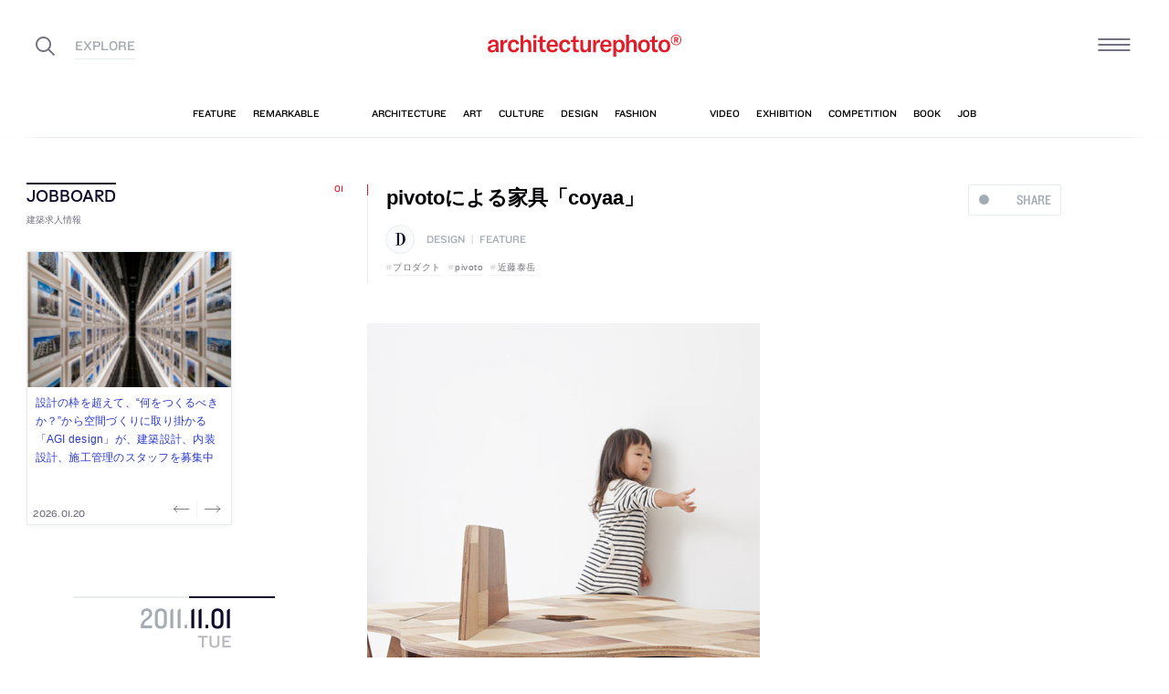

--- FILE ---
content_type: text/html; charset=UTF-8
request_url: https://architecturephoto.net/26815/
body_size: 22028
content:




<!DOCTYPE html><!-- 1 -->
<html lang="ja">
<head prefix="og: http://ogp.me/ns# fb: http://ogp.me/ns/fb# article: http://ogp.me/ns/article#">
<meta charset="UTF-8" />
<meta http-equiv="X-UA-Compatible" content="IE=edge,chrome=1">

<!-- Google tag (gtag.js) -->
<script async src="https://www.googletagmanager.com/gtag/js?id=G-5M8ELR20YF"></script>
<script>
  window.dataLayer = window.dataLayer || [];
  function gtag(){dataLayer.push(arguments);}
  gtag('js', new Date());

  gtag('config', 'G-5M8ELR20YF');
</script>
<!-- Google Analytics (UA:analytics.js) -->
<script>
(function(i,s,o,g,r,a,m){i['GoogleAnalyticsObject']=r;i[r]=i[r]||function(){
(i[r].q=i[r].q||[]).push(arguments)},i[r].l=1*new Date();a=s.createElement(o),
m=s.getElementsByTagName(o)[0];a.async=1;a.src=g;m.parentNode.insertBefore(a,m)
})(window,document,'script','https://www.google-analytics.com/analytics.js','ga');

ga('create', 'UA-43956650-1', 'auto');
ga('send', 'pageview');
</script>
<!-- End Google Analytics -->



<link rel="start" href="/" title="サイトトップ" />

<!-- to selfhosting
	<script type="text/javascript" src="//fast.fonts.net/jsapi/6b96fccc-f0a0-4d04-975e-123b41750d13.js"></script>-->
<!--	<link href="https://fonts.googleapis.com/css?family=Spectral:400,400i" rel="stylesheet">-->


<!--[if lt IE 9]>
<script src="//oss.maxcdn.com/html5shiv/3.7.2/html5shiv.min.js"></script>
<script src="//oss.maxcdn.com/respond/1.4.2/respond.min.js"></script>
<![endif]-->


<meta name="viewport" content="width=device-width,initial-scale=1,minimum-scale=1,maximum-scale=1">

<meta name='robots' content='index, follow, max-image-preview:large, max-snippet:-1, max-video-preview:-1' />

	<!-- This site is optimized with the Yoast SEO plugin v26.8 - https://yoast.com/product/yoast-seo-wordpress/ -->
	<title>pivotoによる家具「coyaa」 | architecturephoto.net</title>
	<link rel="canonical" href="https://architecturephoto.net/26815/" />
	<meta property="og:locale" content="ja_JP" />
	<meta property="og:type" content="article" />
	<meta property="og:title" content="pivotoによる家具「coyaa」" />
	<meta property="og:description" content="photo©近藤泰岳 pivotoによる家具「coyaa」です。 この作品は、東京デザイナーズウイー [&hellip;]" />
	<meta property="og:url" content="http://architecturephoto.net/26815/" />
	<meta property="og:site_name" content="architecturephoto.net" />
	<meta property="article:publisher" content="https://www.facebook.com/archiphotonet/" />
	<meta property="article:published_time" content="2011-11-01T14:15:10+00:00" />
	<meta property="article:modified_time" content="2016-10-09T10:18:18+00:00" />
	<meta property="og:image" content="https://d6pmnsnqga8dz.cloudfront.net/wp/wp-content/uploads/2019/08/ogp-l.png" />
	<meta property="og:image:width" content="1200" />
	<meta property="og:image:height" content="600" />
	<meta property="og:image:type" content="image/png" />
	<meta name="author" content="architecturephoto" />
	<meta name="twitter:card" content="summary_large_image" />
	<meta name="twitter:creator" content="@archiphoto" />
	<meta name="twitter:site" content="@archiphoto" />
	<meta name="twitter:label1" content="執筆者" />
	<meta name="twitter:data1" content="architecturephoto" />
	<script type="application/ld+json" class="yoast-schema-graph">{"@context":"https://schema.org","@graph":[{"@type":"Article","@id":"https://architecturephoto.net/26815/#article","isPartOf":{"@id":"https://architecturephoto.net/26815/"},"author":{"name":"architecturephoto","@id":"https://architecturephoto.net/#/schema/person/e5c10916075dfcc42bd3e0676f6ab12e"},"headline":"pivotoによる家具「coyaa」","datePublished":"2011-11-01T14:15:10+00:00","dateModified":"2016-10-09T10:18:18+00:00","mainEntityOfPage":{"@id":"https://architecturephoto.net/26815/"},"wordCount":25,"keywords":["プロダクト","pivoto","近藤泰岳"],"articleSection":["design","feature"],"inLanguage":"ja"},{"@type":"WebPage","@id":"https://architecturephoto.net/26815/","url":"https://architecturephoto.net/26815/","name":"pivotoによる家具「coyaa」 | architecturephoto.net","isPartOf":{"@id":"https://architecturephoto.net/#website"},"datePublished":"2011-11-01T14:15:10+00:00","dateModified":"2016-10-09T10:18:18+00:00","author":{"@id":"https://architecturephoto.net/#/schema/person/e5c10916075dfcc42bd3e0676f6ab12e"},"inLanguage":"ja","potentialAction":[{"@type":"ReadAction","target":["https://architecturephoto.net/26815/"]}]},{"@type":"WebSite","@id":"https://architecturephoto.net/#website","url":"https://architecturephoto.net/","name":"architecturephoto.net","description":"建築・デザイン・アートの新しいメディア。アーキテクチャーフォト・ネット","potentialAction":[{"@type":"SearchAction","target":{"@type":"EntryPoint","urlTemplate":"https://architecturephoto.net/?s={search_term_string}"},"query-input":{"@type":"PropertyValueSpecification","valueRequired":true,"valueName":"search_term_string"}}],"inLanguage":"ja"},{"@type":"Person","@id":"https://architecturephoto.net/#/schema/person/e5c10916075dfcc42bd3e0676f6ab12e","name":"architecturephoto","url":"https://architecturephoto.net/author/rempeigoto/"}]}</script>
	<!-- / Yoast SEO plugin. -->


<link rel='dns-prefetch' href='//cdnjs.cloudflare.com' />
<link rel="alternate" type="application/rss+xml" title="architecturephoto.net &raquo; pivotoによる家具「coyaa」 のコメントのフィード" href="https://architecturephoto.net/26815/feed/" />
<link rel="alternate" title="oEmbed (JSON)" type="application/json+oembed" href="https://architecturephoto.net/wp-json/oembed/1.0/embed?url=https%3A%2F%2Farchitecturephoto.net%2F26815%2F" />
<link rel="alternate" title="oEmbed (XML)" type="text/xml+oembed" href="https://architecturephoto.net/wp-json/oembed/1.0/embed?url=https%3A%2F%2Farchitecturephoto.net%2F26815%2F&#038;format=xml" />
<style id='wp-img-auto-sizes-contain-inline-css' type='text/css'>
img:is([sizes=auto i],[sizes^="auto," i]){contain-intrinsic-size:3000px 1500px}
/*# sourceURL=wp-img-auto-sizes-contain-inline-css */
</style>
<style id='wp-emoji-styles-inline-css' type='text/css'>

	img.wp-smiley, img.emoji {
		display: inline !important;
		border: none !important;
		box-shadow: none !important;
		height: 1em !important;
		width: 1em !important;
		margin: 0 0.07em !important;
		vertical-align: -0.1em !important;
		background: none !important;
		padding: 0 !important;
	}
/*# sourceURL=wp-emoji-styles-inline-css */
</style>
<link rel='stylesheet' id='pz-linkcard-css-css' href='https://d6pmnsnqga8dz.cloudfront.net/wp/wp-content/uploads/pz-linkcard/style/style.min.css?ver=2.5.7.2.1' type='text/css' media='all' />
<link rel='stylesheet' id='style.theme-css' href='https://architecturephoto.net/wp/wp-content/themes/apn/assets/css/style.css' type='text/css' media='all' />
<link rel='stylesheet' id='patch.style.theme-css' href='https://architecturephoto.net/wp/wp-content/themes/apn/assets/css/ppt.patch.css?ver=1.14.0' type='text/css' media='all' />
<link rel='stylesheet' id='taxopress-frontend-css-css' href='https://architecturephoto.net/wp/wp-content/plugins/simple-tags/assets/frontend/css/frontend.css?ver=3.40.0' type='text/css' media='all' />
<script  src="https://architecturephoto.net/wp/wp-content/cache/minify/ba81a.js"></script>

<script  src="https://architecturephoto.net/wp/wp-content/cache/minify/6c78e.js"></script>

<link rel="https://api.w.org/" href="https://architecturephoto.net/wp-json/" /><link rel="alternate" title="JSON" type="application/json" href="https://architecturephoto.net/wp-json/wp/v2/posts/26815" /><link rel="EditURI" type="application/rsd+xml" title="RSD" href="https://architecturephoto.net/wp/xmlrpc.php?rsd" />
<link rel='shortlink' href='https://architecturephoto.net/?p=26815' />
<link rel="apple-touch-icon" sizes="180x180" href="https://d6pmnsnqga8dz.cloudfront.net/wp/wp-content/uploads/fbrfg/apple-touch-icon.png">
<link rel="icon" type="image/png" sizes="32x32" href="https://d6pmnsnqga8dz.cloudfront.net/wp/wp-content/uploads/fbrfg/favicon-32x32.png">
<link rel="icon" type="image/png" sizes="16x16" href="https://d6pmnsnqga8dz.cloudfront.net/wp/wp-content/uploads/fbrfg/favicon-16x16.png">
<link rel="manifest" href="https://d6pmnsnqga8dz.cloudfront.net/wp/wp-content/uploads/fbrfg/manifest.json">
<link rel="mask-icon" href="https://d6pmnsnqga8dz.cloudfront.net/wp/wp-content/uploads/fbrfg/safari-pinned-tab.svg" color="#ff2600">
<link rel="shortcut icon" href="https://d6pmnsnqga8dz.cloudfront.net/wp/wp-content/uploads/fbrfg/favicon.ico">
<meta name="msapplication-config" content="https://d6pmnsnqga8dz.cloudfront.net/wp/wp-content/uploads/fbrfg/browserconfig.xml">
<meta name="theme-color" content="#ffffff"><!-- for tag post_tag, website powered with xili-tidy-tags v.1.12.06, a WP plugin by dev.xiligroup.com -->
<style type="text/css">a.st_tag, a.internal_tag, .st_tag, .internal_tag { text-decoration: underline !important; }</style>

<meta name="format-detection" content="telephone=no" />
<meta property="ranklet:title" content="pivotoによる家具「coyaa」" />

<link rel="stylesheet" type="text/css" href="https://cloud.typography.com/6203136/7563612/css/fonts.css" />

<!--<script src="https://d.line-scdn.net/r/web/social-plugin/js/thirdparty/loader.min.js" async="async" defer="defer"></script>-->

</head>
<body id="post26815" class="wp-singular post-template-default single single-post postid-26815 single-format-standard wp-theme-apn post">
<div id="fb-root"></div>


<!--
<div id="loadingCover" class="loading__first"><div class="preloader"><div class="preloader__item"></div></div></div>

-->


<div id="wrapper">

	<header class="HeaderG">
		<div class="HeaderG__container">
			<div class="HeaderG__h">
				<h1 id="siteTitle" class="HeaderG__logo Logo">
					<a href="/" class="no-pjax">
						<img src="https://architecturephoto.net/wp/wp-content/themes/apn/assets/img/logo_red.svg" alt="architecturephoto®" sizes="100vw" >					</a>
				</h1>

			</div><!-- /.HeaderG__h -->


			
			<div id="ham" class="HeaderG__icon HeaderG__icon--right Ham">
				<div class="Ham__btn">
					<div class="Ham__btn__lines">
						<span></span><span></span><span></span>
					</div><!-- /.Ham__btn__lines -->
				</div>

			</div>

			<div class="HeaderG__icon HeaderG__icon--left">
				<div class="HeaderG__toggle">
					<i class="ico-search" id="searchBtn"></i>
					<i class="ico-share" onclick="alert('未実装です')"></i>
				</div><!-- /.HeaderG__icon-toggle -->

			</div><!-- /.HeaderG__ui-left -->
		</div><!-- /.HeaderG__container -->

		
<nav id="gNav" class="NavG">
	<div class="NavG__container do-waypoints-inview">
		<div class="do-waypoints-inview__element">
			
<ul data-en="popular" class="Nav Nav--g Nav--popular">

	<li class="Nav__item Nav__item--feature">
		<a href="/feature/" data-en="feature"><span>特集記事</span></a>
	</li>

	<li class="Nav__item Nav__item--remarkable">
		<a href="/remarkable/" data-en="remarkable"><span>注目情報</span></a>
	</li>

	<li class="Nav__item Nav__item--tag">
		<a href="/tags/" data-en="tag"><span>タグ</span></a>
	</li>

</ul>




			

<ul data-en="category" class="Nav Nav--g Nav--category">
	<li class="Nav__item Nav__item--architecture">
		<a href="/news/architecture/" data-en="architecture"><span>建築</span></a>
	</li>

	<li class="Nav__item Nav__item--art">
		<a href="/news/art/" data-en="art"><span>アート</span></a>
	</li>

	<li class="Nav__item Nav__item--culture">
		<a href="/news/culture/" data-en="culture"><span>カルチャー</span></a>
	</li>

	<li class="Nav__item Nav__item--design">
		<a href="/news/design/" data-en="design"><span>デザイン</span></a>
	</li>

	<li class="Nav__item Nav__item--fashion">
		<a href="/news/fashion/" data-en="fashion"><span>ファッション</span></a>
	</li>

</ul>
			
<ul data-en="guides" class="Nav Nav--g Nav--category">
	<li class="Nav__item Nav__item--video">
		<a href="/video/" data-en="video"><span>動画</span></a>
	</li>
	
	<li class="Nav__item Nav__item--exhibition">
		<a href="/exhibition/" data-en="exhibition"><span>展覧会</span></a>
	</li>
	
	<li class="Nav__item Nav__item--competition">
		<a href="/competition/" data-en="competition"><span>コンペ</span></a>
	</li>

	<li class="Nav__item Nav__item--book">
		<a href="/book/" data-en="book"><span>書籍</span></a>
	</li>

	<li class="Nav__item Nav__item--jobs">
		<a href="/jobs/" data-en="job"><span>建築求人</span></a>
	</li>

</ul>



		</div><!-- /.do-waypoints-inview__element -->
	</div><!-- /.GNav__container -->
	<div class="NavG__arrow NavG__arrow--left"></div>
	<div class="NavG__arrow NavG__arrow--right"></div>


	<div class="PreloaderBar"></div>
	<!-- /.PreloaderBar -->
</nav>


		

<div id="overlaySearch" class="HeaderG__overlay Overlay Overlay--search">
	<div class="Overlay__bg"></div><!-- /.Overlay__bg -->
	<div class="Overlay__body">
		<div class="l-Inner l-Inner--lg">
			<div class="Overlay__searchbox">
				

<div class="SearchBox jp"><!-- Google CSE Search Box Begins  -->
	<form id="searchbox_009061847926224135295:ldw1cotz7to" action="https://www.google.com/cse">
		<input type="hidden" name="cx" value="009061847926224135295:ldw1cotz7to" />
		<input type="hidden" name="cof" value="FORID:1" />
		<div class="SearchBox__container">
			<div class="fl"><input class="SearchBox__textbox jp" name="q" type="text" size="18" placeholder="キーワード検索"></div>
			<div class="fr"><button name="sa" value=""><i class="ico-search"></i></button></div>

		</div>
	</form>
	<!-- Google CSE Search Box Ends -->
	</div><!-- /.SearchBox -->
			</div><!-- /.Overlay__searchbox -->
			<div class="Overlay__taglist">
			</div><!-- /.Overlay__taglist -->
			<ul class="Overlay__btn Btn Btn--right">
				<li class="Btn__item">
					<a href="/tags/all/">すべてのタグ</a>
				</li>
			</ul>
		</div>
	</div>
</div><!-- /.HeaderG__searchbox -->

		<div class="HeaderG__share">
			<div id="shareBtn" class="ShareBtn">
				<i class="icon ico-share"></i>
			</div><!-- /#shareBtn -->
		</div><!-- /.HeaderG__share -->


</header>
	<div id="virtualHeadlineContainer" class="HeadlineContainer HeadlineContainer--virtual"></div>

<div id="contents">
<div id="contentsInner">
<!-- /#categoryHeadline -->




  <main id="main" data-title="pivotoによる家具「coyaa」 | architecturephoto.net">
  <span id="cssSigniture" data-body-id="post26815" class="wp-singular post-template-default single single-post postid-26815 single-format-standard wp-theme-apn post"></span>




    













<div class="LayoutGrid LayoutGrid--toc">

	<div class="LayoutGrid__item LayoutGrid__item--002">
		



<div class="is-hide-sm">
	

<aside class="Widget Widget--jobboardAd ">

	<header class="Widget__header" data-en="JOBBOARD">
		<h2 class="H Widget__title">建築求人情報</h2>
	</header>



	
	
	<div class="do-jobboard-carousel">Loading...</div>

	
</aside><!-- /.Widget Widget--jobboardAd  -->


</div><!-- /.is-show-sm -->

<aside class="NavDate do-navdate-target">
	<header class="NavDate__header">
		<!-- date: November 1st, 2011 --><div class='Date Date--h'><a href="https://architecturephoto.net/date/2011/11/"><span class="Date__date"><span class="Date__year">2011<span class="Delimiter">.</span></span><span class="Date__day">11<span class="Delimiter">.</span>01</span></span><span class="Date__weekday">Tue</span></a></div>		<div class="NavDate__toggle do-navdate-toggle"></div>
	</header>

	
	<div class="NavDate__container">
		<nav id="toc" class="NavDate__index">

					</nav>

		<div class="DatePager NavDate__pager">
			<!-- date: November 1st, 2011 --><a href='https://architecturephoto.net/date/2011/10/31/' title='2011-10-31' class='DatePager__prev'><div class='Date Date--navDate'><span class="Date__date"><span class="Date__year">2011<span class="Delimiter">.</span></span><span class="Date__day">10<span class="Delimiter">.</span>31</span></span><span class="Date__weekday">Mon</span></div></a>			<div class="NavDate__toggle do-navdate-toggle"></div>
			<!-- date: November 1st, 2011 --><a href='https://architecturephoto.net/date/2011/11/02/' title='2011-11-02' class='DatePager__next'><div class='Date Date--navDate'><span class="Date__date"><span class="Date__year">2011<span class="Delimiter">.</span></span><span class="Date__day">11<span class="Delimiter">.</span>02</span></span><span class="Date__weekday">Wed</span></div></a>		</div><!-- /.DatePager -->
	</div><!-- /.NavDate__container -->
</aside>


	</div><!-- /.LayoutGrid__item -->

	<div class="LayoutGrid__item LayoutGrid__item--001">
				

		

<a id="a26815" class="PostAnchor">pivotoによる家具「coyaa」</a>
<article id="p26815" class="PostArticle PostArticle--post">
	<section class="PostSingle Post  Post--design Post--feature PostSingle--single Post--post PostSingle--current Post--hasRecommend Post--hasVisual" data-hash-key="26815">

		<header class="Post__header">

			<div class="thumbnail__mobile">
														<div class="Post__thumbnail"><img src="/jp/20112202015.jpg" alt="サムネイル:pivotoによる家具「coyaa」" ></div>												<div class="thumb_caption_area"></div>
					</a>
				

				<h1 class="Post__title">
					<span class="Pulse Pulse--btn Pulse--levelShare"><span class="Pulse__label Pulse__label--share">SHARE</span></span>

											pivotoによる家具「coyaa」						
				</h1><!-- /.Post__title -->

				
			</div>

				<div class="Post__category Category">
					<div class="Post__categoryIcon CategoryIcon"><i class="CategoryIcon__item ico-cat-design with-circle"></i></div>					<span class="Category__item" ><a href="https://architecturephoto.net/news/design/" rel="tag">design</a><span class="Delimiter">|</span><a href="https://architecturephoto.net/feature/" rel="tag">feature</a></span></div><!-- /.Category -->

				<div class="Post__tag Tag Tag--post"><span class="Tag__item" ><a href="https://architecturephoto.net/tag/%e3%83%97%e3%83%ad%e3%83%80%e3%82%af%e3%83%88/" rel="tag">プロダクト</a><a href="https://architecturephoto.net/tag/pivoto/" rel="tag">pivoto</a><a href="https://architecturephoto.net/tag/%e8%bf%91%e8%97%a4%e6%b3%b0%e5%b2%b3/" rel="tag">近藤泰岳</a></span></div><!-- /.Category -->
			

		</header>


		

		<div class="Post__content">

			
						<div class="Post__main"><p><span class="mt-enclosure mt-enclosure-image" style="display: inline;"><img loading="lazy" decoding="async" alt="20112202015.jpg" src="/jp/20112202015.jpg" width="430" height="602" class="mt-image-none" style="" /></span><br />
<small>photo©近藤泰岳</small></p>
<p><a href="http://ameblo.jp/plyblg/" target="_blank" >pivoto</a>による家具「coyaa」です。<br />
この作品は、<a href="http://www.tdwa.com/tdw/exhibitors/tent/" target="_blank" >東京デザイナーズウイーク期間中展示</a>されています。<br />
詳しい作品概要などは以下をご覧ください。</p>
</div>
			
						<div class="Post__more">
			<p><span class="mt-enclosure mt-enclosure-image" style="display: inline;"><img loading="lazy" decoding="async" alt="20111022002.jpg" src="/jp/20111022002.jpg" width="430" height="307" class="mt-image-none" style="" /></span><br />
<span class="mt-enclosure mt-enclosure-image" style="display: inline;"><img loading="lazy" decoding="async" alt="20111022031.jpg" src="/jp/20111022031.jpg" width="430" height="602" class="mt-image-none" style="" /></span><br />
<span class="mt-enclosure mt-enclosure-image" style="display: inline;"><img loading="lazy" decoding="async" alt="20111022035.jpg" src="/jp/20111022035.jpg" width="430" height="286" class="mt-image-none" style="" /></span><br />
<span class="mt-enclosure mt-enclosure-image" style="display: inline;"><img loading="lazy" decoding="async" alt="20112202020.jpg" src="/jp/20112202020.jpg" width="430" height="307" class="mt-image-none" style="" /></span><br />
<span class="mt-enclosure mt-enclosure-image" style="display: inline;"><img loading="lazy" decoding="async" alt="CoyaaPanel04.jpg" src="/jp/CoyaaPanel04.jpg" width="430" height="439" class="mt-image-none" style="" /></span><br />
<span class="mt-enclosure mt-enclosure-image" style="display: inline;"><img loading="lazy" decoding="async" alt="CoyaaPanel06-07.jpg" src="/jp/CoyaaPanel06-07.jpg" width="430" height="201" class="mt-image-none" style="" /></span><br />
以下、作品についてのテキストです。</p>
<hr>
<p><strong>coyaa</strong><br />
coyaaは京都のpivotoと仙台の福祉施設　就労支援センター「ひゅーまにあ広瀬川」と共同で開発を進めてきた、施設に通う身体・知的・精神障害者が制作可能な家具です。<br />
センターに新たな職場環境を生み出すと同時に、働く人が家具を作るというクリエイティブな行為を通した達成感が得られるなど、心の環境にも寄与します。<br />
また、pivotoを始めとする多くの家具工房から出た端材を使って制作しているため、デザインの可能性を拡げると共に地球環境にも配慮しています。<br />
材料は、家具工房から出る合板の端材をパッチワーク状につなぎ合わせ、再び合板状にした板です。つなぎ合わせる際の組み合わせは、余った端材を用いるため、表情がそれぞれに違い豊かなものになります。pivotoがその板を切り出し、パーツにした後、各パーツをセンターでペーパーがけをして組み立てていきます。釘、ボンドなどを一切使わず相欠きや込み栓の技術を使って完成します。<br />
coyaaは公共空間における人とペットの共存を目的に作りました。<br />
不特定多数の人が使用するからこそ生まれる状況や情景をサポートします。<br />
coyaaでは、人が好きな場所を見つけて座り、ペットが所々に開いた穴から顔を出し、小屋のようにも機能します。<br />
ペットとの生活が一般的になった現代、彼らとの関係を彩ってくれるものが益々必要とされています。<br />
<strong>■作品概要</strong><br />
デザイン／制作：pivoto<br />
<strong>■展示概要</strong><br />
東京デザイナーズウイーク2011期間<br />
2011年11月1日から6日まで<br />
東京デザイナーズウイークURL<br />
<a href="http://www.tdwa.com/" target="_blank" >http://www.tdwa.com/</a><br />
デザイナーページ<br />
<a href="http://www.tdwa.com/tdw/exhibitors/tent/" target="_blank" >http://www.tdwa.com/tdw/exhibitors/tent/</a></p>
			</div>

			<div class="Post__recommended RecommendedPost"><h3 class="H RecommendedPost__h" data-en="Recommeded Post">あわせて読みたい</h3><div class="RecommendedPost__content"><a href="https://architecturephoto.net/24427/"><div class="Cut RecommendedPost__thumbnail"><img src="/jp/01.photo-by-Shun-Hirayama.jpg" alt="サムネイル:平山俊建築設計による住宅"Les Aventuriers / 冒険者たち"" ></div><span class="RecommendedPost__title">平山俊建築設計による住宅&#8221;Les Aventuriers / 冒険者たち&#8221;</span></a></div></div>
			
		</div>





		<footer class="Post__footer PostFooter PostFooter--current">

			<div class="PostFooter__functions">

				<div class="PostFooter__social PostSocial PostSocial--current"><ul><li class="PostSocial__item PostSocial__item--total"><div class="Pulse Pulse--levelShare"><span class="Pulse__label Pulse__label--share">SHARE</span></div></li><li class="PostSocial__item PostSocial__item--facebook"><i class="ico-facebook"></i></li><li class="PostSocial__item PostSocial__item--twitter"><i class="ico-twitter"></i></li><li class="PostSocial__item PostSocial__item--hatebu"><i class="ico-hatebu"></i></li></ul></div><!-- /.Post__social Social -->				
			</div><!-- /.PostFooter__functions -->

			<div class="PostFooter__meta">
								<div class="Post__tag Tag Tag--post"><span class="Tag__item" ><a href="https://architecturephoto.net/tag/%e3%83%97%e3%83%ad%e3%83%80%e3%82%af%e3%83%88/" rel="tag">プロダクト</a><a href="https://architecturephoto.net/tag/pivoto/" rel="tag">pivoto</a><a href="https://architecturephoto.net/tag/%e8%bf%91%e8%97%a4%e6%b3%b0%e5%b2%b3/" rel="tag">近藤泰岳</a></span></div>
				
				<time class="Post__date do-moment" datetime="2011-11-01T23:15:10+09:00">2011.11.01 Tue 23:15</time>

				<div class="Post__view"><i class="ico-eye"></i>
					<span class="Count">0</span>
				</div><!-- /.Post__view -->

				<span class="Post__permalink"><i class="ico-link"></i><a href="https://architecturephoto.net/26815/">permalink</a></span>
			</div>
		</footer>

	</section>

</article><!-- END #article -->

				



		<section class="PostRelative">

		
<div class="PostThumbnailList PostThumbnailList--by-tag">
	<h3 class="H"><em>#pivoto</em>の関連記事</h3><!-- /.H -->
	<ul class="PostThumbnailList__container do-post-carousel">

				
<li class="PostThumbnailList__item Post do-blocklink">

	<!-- date: September 27th, 2023 --><div class='Date PostThumbnailList__date'><span class="Date__date"><span class="Date__year">2023<span class="Delimiter">.</span></span><span class="Date__day">9<span class="Delimiter">.</span>27</span></span><span class="Date__weekday">Wed</span></div>	<div class="Cut PostThumbnailList__thumbnail">
				<img width="640" height="453" data-src="https://d6pmnsnqga8dz.cloudfront.net/wp/wp-content/uploads/2023/09/GENETO-KANOLLY_Resorts-015-640x453.jpg" class="size-small  landscape lazyload" alt=""  data-srcset="https://d6pmnsnqga8dz.cloudfront.net/wp/wp-content/uploads/2023/09/GENETO-KANOLLY_Resorts-015-640x453.jpg 1x" data-sizes="auto, 100vw" decoding="async" loading="lazy" />		
	</div><!-- /.Cut PostThumbnailList__photo -->

	<a class="PostThumbnailList__title" href="https://architecturephoto.net/190257/">
		<span class="do-ellipsis">GENETOによる、長野・白馬村の「KANOLLY Resorts」。リゾート開発が進む豪雪地の宿泊施設。地域の山々や風土への敬意と積雪対策を意図し、“合掌造り”を参照した建物を3つ雁行配置して繋げる構成を考案。環境を堪能できるように部屋毎に内外の関係性を調整</span>
	</a>

</li>




				
<li class="PostThumbnailList__item Post do-blocklink">

	<!-- date: April 7th, 2017 --><div class='Date PostThumbnailList__date'><span class="Date__date"><span class="Date__year">2017<span class="Delimiter">.</span></span><span class="Date__day">4<span class="Delimiter">.</span>07</span></span><span class="Date__weekday">Fri</span></div>	<div class="Cut PostThumbnailList__thumbnail">
				<img src="https://d6pmnsnqga8dz.cloudfront.net/wp/wp-content/uploads/2017/04/kiri011-468x618.jpg" alt="サムネイル:pivotoによる、家具シリーズ「KIRI」" >		
	</div><!-- /.Cut PostThumbnailList__photo -->

	<a class="PostThumbnailList__title" href="https://architecturephoto.net/60031/">
		<span class="do-ellipsis">pivotoによる、家具シリーズ「KIRI」</span>
	</a>

</li>




				
<li class="PostThumbnailList__item Post do-blocklink">

	<!-- date: June 15th, 2015 --><div class='Date PostThumbnailList__date'><span class="Date__date"><span class="Date__year">2015<span class="Delimiter">.</span></span><span class="Date__day">6<span class="Delimiter">.</span>15</span></span><span class="Date__weekday">Mon</span></div>	<div class="Cut PostThumbnailList__thumbnail">
				<img src="https://d6pmnsnqga8dz.cloudfront.net/wp/wp-content/uploads/2015/06/cloudblock000-468x655.jpg" alt="サムネイル:pivotoによるキャビネット「cloud block」" >		
	</div><!-- /.Cut PostThumbnailList__photo -->

	<a class="PostThumbnailList__title" href="https://architecturephoto.net/44221/">
		<span class="do-ellipsis">pivotoによるキャビネット「cloud block」</span>
	</a>

</li>




				
<li class="PostThumbnailList__item Post do-blocklink">

	<!-- date: March 10th, 2015 --><div class='Date PostThumbnailList__date'><span class="Date__date"><span class="Date__year">2015<span class="Delimiter">.</span></span><span class="Date__day">3<span class="Delimiter">.</span>10</span></span><span class="Date__weekday">Tue</span></div>	<div class="Cut PostThumbnailList__thumbnail">
				<img src="https://d6pmnsnqga8dz.cloudfront.net/wp/wp-content/uploads/2015/03/00cir2_y2-468x653.jpg" alt="サムネイル:pivotoによる、普通のグラスを花瓶に変えるプロダクト「Flower Plate」" >		
	</div><!-- /.Cut PostThumbnailList__photo -->

	<a class="PostThumbnailList__title" href="https://architecturephoto.net/41622/">
		<span class="do-ellipsis">pivotoによる、普通のグラスを花瓶に変えるプロダクト「Flower Plate」</span>
	</a>

</li>




		
		<li class="PostThumbnailList__item PostThumbnailList__item--viewAllBtn ViewAllBtn Btn do-blocklink">
		<div class="ViewAllBtn__item Btn__item">
			<a href="https://architecturephoto.net/tag/pivoto/">view all</a>
		</div>
		</li>
	</ul>

	<div class="Btn Btn--small Btn--right">
		<div class="Btn__item Btn__item--text"><a href="https://architecturephoto.net/tag/pivoto/">view all</a></div><!-- /.Btn__item -->
	</div><!-- /.Btn Btn--small Btn--right -->
</div><!-- /.PostList -->

<div class="PostThumbnailList PostThumbnailList--by-tag">
	<h3 class="H"><em>#近藤泰岳</em>の関連記事</h3><!-- /.H -->
	<ul class="PostThumbnailList__container do-post-carousel">

				
<li class="PostThumbnailList__item Post do-blocklink">

	<!-- date: September 27th, 2023 --><div class='Date PostThumbnailList__date'><span class="Date__date"><span class="Date__year">2023<span class="Delimiter">.</span></span><span class="Date__day">9<span class="Delimiter">.</span>27</span></span><span class="Date__weekday">Wed</span></div>	<div class="Cut PostThumbnailList__thumbnail">
				<img width="640" height="453" data-src="https://d6pmnsnqga8dz.cloudfront.net/wp/wp-content/uploads/2023/09/GENETO-KANOLLY_Resorts-015-640x453.jpg" class="size-small  landscape lazyload" alt=""  data-srcset="https://d6pmnsnqga8dz.cloudfront.net/wp/wp-content/uploads/2023/09/GENETO-KANOLLY_Resorts-015-640x453.jpg 1x" data-sizes="auto, 100vw" decoding="async" loading="lazy" />		
	</div><!-- /.Cut PostThumbnailList__photo -->

	<a class="PostThumbnailList__title" href="https://architecturephoto.net/190257/">
		<span class="do-ellipsis">GENETOによる、長野・白馬村の「KANOLLY Resorts」。リゾート開発が進む豪雪地の宿泊施設。地域の山々や風土への敬意と積雪対策を意図し、“合掌造り”を参照した建物を3つ雁行配置して繋げる構成を考案。環境を堪能できるように部屋毎に内外の関係性を調整</span>
	</a>

</li>




				
<li class="PostThumbnailList__item Post do-blocklink">

	<!-- date: May 10th, 2021 --><div class='Date PostThumbnailList__date'><span class="Date__date"><span class="Date__year">2021<span class="Delimiter">.</span></span><span class="Date__day">5<span class="Delimiter">.</span>10</span></span><span class="Date__weekday">Mon</span></div>	<div class="Cut PostThumbnailList__thumbnail">
				<img width="640" height="427" data-src="https://d6pmnsnqga8dz.cloudfront.net/wp/wp-content/uploads/2021/04/GENETO-KYOTOLOGY-003-640x427.jpg" class="size-small  landscape lazyload" alt=""  data-srcset="https://d6pmnsnqga8dz.cloudfront.net/wp/wp-content/uploads/2021/04/GENETO-KYOTOLOGY-003-640x427.jpg 1x" data-sizes="auto, 100vw" decoding="async" loading="lazy" />		
	</div><!-- /.Cut PostThumbnailList__photo -->

	<a class="PostThumbnailList__title" href="https://architecturephoto.net/117037/">
		<span class="do-ellipsis">GENETOの基本設計・デザイン監修、コスモスモアの設計・監理による、京都市の宿泊施設「HOTEL KYOTOLOGY」</span>
	</a>

</li>




				
<li class="PostThumbnailList__item Post do-blocklink">

	<!-- date: January 30th, 2019 --><div class='Date PostThumbnailList__date'><span class="Date__date"><span class="Date__year">2019<span class="Delimiter">.</span></span><span class="Date__day">1<span class="Delimiter">.</span>30</span></span><span class="Date__weekday">Wed</span></div>	<div class="Cut PostThumbnailList__thumbnail">
				<img width="640" height="453" data-src="https://d6pmnsnqga8dz.cloudfront.net/wp/wp-content/uploads/2019/01/000-gabel-roof-house-20170207011-640x453.jpg" class="size-small  landscape lazyload" alt=""  data-srcset="https://d6pmnsnqga8dz.cloudfront.net/wp/wp-content/uploads/2019/01/000-gabel-roof-house-20170207011-640x453.jpg 1x" data-sizes="auto, 100vw" decoding="async" loading="lazy" />		
	</div><!-- /.Cut PostThumbnailList__photo -->

	<a class="PostThumbnailList__title" href="https://architecturephoto.net/74543/">
		<span class="do-ellipsis">竹口健太郎＋山本麻子 / アルファヴィルによる、京都の住宅「Gable Roof House」</span>
	</a>

</li>




				
<li class="PostThumbnailList__item Post do-blocklink">

	<!-- date: July 26th, 2018 --><div class='Date PostThumbnailList__date'><span class="Date__date"><span class="Date__year">2018<span class="Delimiter">.</span></span><span class="Date__day">7<span class="Delimiter">.</span>26</span></span><span class="Date__weekday">Thu</span></div>	<div class="Cut PostThumbnailList__thumbnail">
				<img width="640" height="453" data-src="https://d6pmnsnqga8dz.cloudfront.net/wp/wp-content/uploads/2018/07/jurakuro-11-640x453.jpg" class="size-small  landscape lazyload" alt=""  data-srcset="https://d6pmnsnqga8dz.cloudfront.net/wp/wp-content/uploads/2018/07/jurakuro-11-640x453.jpg 1x" data-sizes="auto, 100vw" decoding="async" loading="lazy" />		
	</div><!-- /.Cut PostThumbnailList__photo -->

	<a class="PostThumbnailList__title" href="https://architecturephoto.net/69492/">
		<span class="do-ellipsis">GENETOによる、京都・西陣の、集合住宅と宿泊施設の複建築「JURAKU RO」</span>
	</a>

</li>




				
<li class="PostThumbnailList__item Post do-blocklink">

	<!-- date: August 23rd, 2016 --><div class='Date PostThumbnailList__date'><span class="Date__date"><span class="Date__year">2016<span class="Delimiter">.</span></span><span class="Date__day">8<span class="Delimiter">.</span>23</span></span><span class="Date__weekday">Tue</span></div>	<div class="Cut PostThumbnailList__thumbnail">
				<img src="https://d6pmnsnqga8dz.cloudfront.net/wp/wp-content/uploads/2016/08/narifuri-00-468x662.jpg" alt="サムネイル:GENETOによる、都市型サイクリングブランドのポップアップショップ「narifuri」" >		
	</div><!-- /.Cut PostThumbnailList__photo -->

	<a class="PostThumbnailList__title" href="https://architecturephoto.net/53961/">
		<span class="do-ellipsis">GENETOによる、都市型サイクリングブランドのポップアップショップ「narifuri」</span>
	</a>

</li>




				
<li class="PostThumbnailList__item Post do-blocklink">

	<!-- date: May 10th, 2016 --><div class='Date PostThumbnailList__date'><span class="Date__date"><span class="Date__year">2016<span class="Delimiter">.</span></span><span class="Date__day">5<span class="Delimiter">.</span>10</span></span><span class="Date__weekday">Tue</span></div>	<div class="Cut PostThumbnailList__thumbnail">
				<img src="https://d6pmnsnqga8dz.cloudfront.net/wp/wp-content/uploads/2016/05/AFT-01-468x331.jpg" alt="サムネイル:GENETOによる、東京都港区のオフィス「AFT office」" >		
	</div><!-- /.Cut PostThumbnailList__photo -->

	<a class="PostThumbnailList__title" href="https://architecturephoto.net/51631/">
		<span class="do-ellipsis">GENETOによる、東京都港区のオフィス「AFT office」</span>
	</a>

</li>




				
<li class="PostThumbnailList__item Post do-blocklink">

	<!-- date: October 9th, 2015 --><div class='Date PostThumbnailList__date'><span class="Date__date"><span class="Date__year">2015<span class="Delimiter">.</span></span><span class="Date__day">10<span class="Delimiter">.</span>09</span></span><span class="Date__weekday">Fri</span></div>	<div class="Cut PostThumbnailList__thumbnail">
				<img src="https://d6pmnsnqga8dz.cloudfront.net/wp/wp-content/uploads/2015/10/entei000-468x662.jpg" alt="サムネイル:松浦荘太建築設計事務所による、兵庫の、建物の一部が隣地の幼稚園の園庭にもなっている住宅「住居と園庭」" >		
	</div><!-- /.Cut PostThumbnailList__photo -->

	<a class="PostThumbnailList__title" href="https://architecturephoto.net/46796/">
		<span class="do-ellipsis">松浦荘太建築設計事務所による、兵庫の、建物の一部が隣地の幼稚園の園庭にもなっている住宅「住居と園庭」</span>
	</a>

</li>




				
<li class="PostThumbnailList__item Post do-blocklink">

	<!-- date: June 17th, 2015 --><div class='Date PostThumbnailList__date'><span class="Date__date"><span class="Date__year">2015<span class="Delimiter">.</span></span><span class="Date__day">6<span class="Delimiter">.</span>17</span></span><span class="Date__weekday">Wed</span></div>	<div class="Cut PostThumbnailList__thumbnail">
				<img src="https://d6pmnsnqga8dz.cloudfront.net/wp/wp-content/uploads/2015/06/yoc001-468x263.jpg" alt="サムネイル:GENETOによる、京都の「八百忠本店改装計画」" >		
	</div><!-- /.Cut PostThumbnailList__photo -->

	<a class="PostThumbnailList__title" href="https://architecturephoto.net/44300/">
		<span class="do-ellipsis">GENETOによる、京都の「八百忠本店改装計画」</span>
	</a>

</li>




				
<li class="PostThumbnailList__item Post do-blocklink">

	<!-- date: June 15th, 2015 --><div class='Date PostThumbnailList__date'><span class="Date__date"><span class="Date__year">2015<span class="Delimiter">.</span></span><span class="Date__day">6<span class="Delimiter">.</span>15</span></span><span class="Date__weekday">Mon</span></div>	<div class="Cut PostThumbnailList__thumbnail">
				<img src="https://d6pmnsnqga8dz.cloudfront.net/wp/wp-content/uploads/2015/06/cloudblock000-468x655.jpg" alt="サムネイル:pivotoによるキャビネット「cloud block」" >		
	</div><!-- /.Cut PostThumbnailList__photo -->

	<a class="PostThumbnailList__title" href="https://architecturephoto.net/44221/">
		<span class="do-ellipsis">pivotoによるキャビネット「cloud block」</span>
	</a>

</li>




				
<li class="PostThumbnailList__item Post do-blocklink">

	<!-- date: March 21st, 2011 --><div class='Date PostThumbnailList__date'><span class="Date__date"><span class="Date__year">2011<span class="Delimiter">.</span></span><span class="Date__day">3<span class="Delimiter">.</span>21</span></span><span class="Date__weekday">Mon</span></div>	<div class="Cut PostThumbnailList__thumbnail">
				<img src="/jp/20100930001.jpg" alt="サムネイル:GENETOによる"KD-HOUSE"" >		
	</div><!-- /.Cut PostThumbnailList__photo -->

	<a class="PostThumbnailList__title" href="https://architecturephoto.net/25938/">
		<span class="do-ellipsis">GENETOによる&#8221;KD-HOUSE&#8221;</span>
	</a>

</li>




		
		<li class="PostThumbnailList__item PostThumbnailList__item--viewAllBtn ViewAllBtn Btn do-blocklink">
		<div class="ViewAllBtn__item Btn__item">
			<a href="https://architecturephoto.net/tag/%e8%bf%91%e8%97%a4%e6%b3%b0%e5%b2%b3/">view all</a>
		</div>
		</li>
	</ul>

	<div class="Btn Btn--small Btn--right">
		<div class="Btn__item Btn__item--text"><a href="https://architecturephoto.net/tag/%e8%bf%91%e8%97%a4%e6%b3%b0%e5%b2%b3/">view all</a></div><!-- /.Btn__item -->
	</div><!-- /.Btn Btn--small Btn--right -->
</div><!-- /.PostList -->
		</section>


		<!--	求人広告	-->

		<div class="is-show-sm">
			

<aside class="Widget Widget--jobboardAd ">

	<header class="Widget__header" data-en="JOBBOARD">
		<h2 class="H Widget__title">建築求人情報</h2>
	</header>



	
	
	<div class="do-jobboard-carousel">Loading...</div>

	
</aside><!-- /.Widget Widget--jobboardAd  -->


		</div>

		<!-- / 求人広告 -->


		

<div class="Promotion Promotion--middle">
	<div class="l-Inner">
		<div class="l-Flex l-Flex--around has-gutter">

			<div class="l-Flex__col l-Flex__col--8 l-Flex__col--md-22 l-Flex__col--sm-20 l-Flex__col--xs-24 l-Flex__col--md-first" style="flex-basis: 225px">
				

<aside class="Widget Widget--pr ">

	<header class="Widget__header" data-en="AD">
		<h2 class="H Widget__title">　</h2>
	</header>



	
	
	<div class="Widget__infoIcon">
		<a href="/inquiry/" class="no-pjax" title="広告掲載について" data-title="広告掲載について"><i class="ico-info"></i></a>
	</div>
	<!-- /.Widghet__infoIcon -->
	


<ul class="Bnr AdBnr AdBnr--lg"></ul>



	
</aside><!-- /.Widget Widget--pr  -->


			</div>
			<div class="l-Flex__col l-Flex__col--16 l-Flex__col--md-22 l-Flex__col--sm-20 l-Flex__col--xs-24">

				

<aside class="Widget Widget--promotion ">

	<header class="Widget__header" data-en="Subscribe and Follow">
		<h2 class="H Widget__title">公式アカウントをフォローして、見逃せない建築情報を受け取ろう。</h2>
	</header>



	
	

	

<div class="Promotion__item Promotion__item--large Promotion__item--twitter do-blocklink">
	<div class="Promotion__box">
		<i class="ico-twitter"></i><span class="Promotion__count Count">61,703</span>
	</div>
	<!-- /.Promotion__count -->
	<ul class="Promotion__btn Btn Btn--small">
		<li class="Btn__item"><a href="https://twitter.com/archiphoto" class="no-icon">Follow</a></li><!-- /.Btn__item -->
	</ul><!-- /.Btn Btn--small -->
</div>

<div class="Promotion__item Promotion__item--large Promotion__item--instagram do-blocklink">
	<div class="Promotion__box">
		<i class="ico-instagram"></i><span class="Promotion__count Count">85,571</span>
	</div>
	<ul class="Promotion__btn Btn Btn--small">
		<li class="Btn__item"><a href="https://www.instagram.com/architecturephotonet/" class="no-icon">Follow</a></li><!-- /.Btn__item -->
	</ul>
</div>

<div class="l-Flex l-Flex--between has-gutter">
	<div class="l-Flex__col l-Flex__col--8 l-Flex__col--sm-8 l-Flex__col--xs-12">
		<div class="Promotion__item Promotion__item--small Promotion__item--facebook do-blocklink">
			<div class="Promotion__box">
				<i class="ico-facebook"></i>
			</div>
			<ul class="Promotion__btn Btn">
				<li class="Btn__item Btn__item--text"><a href="https://www.facebook.com/archiphotonet/" class="no-icon">Follow</a></li><!-- /.Btn__item -->
			</ul>
		</div>
	</div>
	<div class="l-Flex__col l-Flex__col--8 l-Flex__col--sm-8 l-Flex__col--xs-12">
		<div class="Promotion__item Promotion__item--small Promotion__item--line do-blocklink">
			<div class="Promotion__box">
				<i class="ico-line"></i>
			</div>
			<ul class="Promotion__btn Btn">
				<li class="Btn__item Btn__item--text"><a href="http://line.me/ti/p/@ljd4118b" class="no-icon">Add Friends</a></li><!-- /.Btn__item -->
			</ul>
		</div>
	</div>
	<div class="l-Flex__col l-Flex__col--8 l-Flex__col--sm-8 l-Flex__col--xs-12">
		<div class="Promotion__item Promotion__item--small Promotion__item--feedly do-blocklink">
			<div class="Promotion__box">
				<i class="ico-feedly"></i>
			</div>
			<ul class="Promotion__btn Btn">
				<li class="Btn__item Btn__item--text"><a href="/feed/" class="no-icon">Subscribe</a></li><!-- /.Btn__item -->
			</ul>
		</div>
	</div>
</div><!-- /.l-Flex l-Flex--between -->
	
<div class="Promotion__information">
	<ul>
		<li><em>情報募集</em><span class="Delimiter">／</span>建築・デザイン・アートの情報を随時募集しています。
			<div class="Btn Btn--left Btn--small">
				<div class="Btn__item"><a href="/inquiry/" class="no-pjax">More</a></div>
			</div><!-- /.Btn Btn--small --></li>
		<li><em>メールマガジン</em><span class="Delimiter">／</span>
			<!-- /.Delimiter -->メールマガジンで最新の情報を配信しています。
			<div class="Btn Btn--left Btn--small">
				<div class="Btn__item"><a href="#aNewsLetter">More</a></div>
			</div><!-- /.Btn Btn--small --></li>
	</ul>
</div><!-- /.Promotion__information -->


	
</aside><!-- /.Widget Widget--promotion  -->



			</div>
		</div>


	</div><!-- /.l-Inner -->

</div><!-- /.promotion -->

		
		<div class="PostListExcludeCurrent">
			<h2 class="PostListExcludeCurrent__h"><i class="ico-arrow-tri-bottom"></i>この日更新したその他の記事</h2>
		</div>

		
		

<a id="a26814" class="PostAnchor">old book『GLOBAL ARCHITECTURE BOOK　1-13巻揃』</a>
<article id="p26814" class="PostArticle PostArticle--post">
	<section class="PostSingle Post  Post--architecture Post--old book PostSingle--single Post--post" data-hash-key="26814">

		<header class="Post__header">

			<div class="thumbnail__mobile">
				

				<h1 class="Post__title">
					<span class="Pulse Pulse--btn Pulse--levelShare"><span class="Pulse__label Pulse__label--share">SHARE</span></span>

										<a href="https://architecturephoto.net/26814/">
												old book『GLOBAL ARCHITECTURE BOOK　1-13巻揃』											</a>
					
				</h1><!-- /.Post__title -->

				
			</div>

				<div class="Post__category Category">
					<div class="Post__categoryIcon CategoryIcon"><i class="CategoryIcon__item ico-cat-architecture with-circle"></i></div>					<span class="Category__item" ><a href="https://architecturephoto.net/news/architecture/" rel="tag">architecture</a><span class="Delimiter">|</span><a href="https://architecturephoto.net/old-book/" rel="tag">old book</a></span></div><!-- /.Category -->

				<div class="Post__tag Tag Tag--post"></div><!-- /.Category -->
			

		</header>


		

		<div class="Post__content">

			
						<div class="Post__main"><p><a href="http://ap-books.com/?pid=36427973" target="_blank" >古書『GLOBAL ARCHITECTURE BOOK　1-13巻揃』がアーキテクチャーフォトブックスで販売されています</a></p>
<p>古書『<a href="http://ap-books.com/?pid=36427973" target="_blank" >GLOBAL ARCHITECTURE BOOK　1-13巻揃</a>』がアーキテクチャーフォトブックスで販売されています。詳しい概要や情報はリンク先でご確認ください。<br />
<a href="http://ap-books.com/" target="_blank" >その他の新しい書籍はこちらで見ることができます</a>。</p>
<blockquote><p>二川幸夫 企画・撮影の大判作品集「GA」の複数冊を合本したものです。1巻から13巻までのセット。それぞれビルディングタイプごとに建築作品が集められています。</p></blockquote>
</div>
			
			
		</div>





		<footer class="Post__footer PostFooter PostFooter--mini">

			<div class="PostFooter__functions">

				<div class="PostFooter__social PostSocial PostSocial--mini"><ul><li class="PostSocial__item PostSocial__item--total"><div class="Pulse Pulse--levelShare"><span class="Pulse__label Pulse__label--share">SHARE</span></div></li><li class="PostSocial__item PostSocial__item--facebook"><i class="ico-facebook"></i></li><li class="PostSocial__item PostSocial__item--twitter"><i class="ico-twitter"></i></li><li class="PostSocial__item PostSocial__item--hatebu"><i class="ico-hatebu"></i></li></ul></div><!-- /.Post__social Social -->				
			</div><!-- /.PostFooter__functions -->

			<div class="PostFooter__meta">
								<div class="Post__tag Tag Tag--post"></div>
				
				<time class="Post__date do-moment" datetime="2011-11-01T22:59:48+09:00">2011.11.01 Tue 22:59</time>

				<div class="Post__view"><i class="ico-eye"></i>
					<span class="Count">0</span>
				</div><!-- /.Post__view -->

				<span class="Post__permalink"><i class="ico-link"></i><a href="https://architecturephoto.net/26814/">permalink</a></span>
			</div>
		</footer>

	</section>

</article><!-- END #article -->

		
		

<a id="a26813" class="PostAnchor">乾久美子のウェブサイトがリニューアル</a>
<article id="p26813" class="PostArticle PostArticle--post">
	<section class="PostSingle Post  Post--architecture PostSingle--single Post--post" data-hash-key="26813">

		<header class="Post__header">

			<div class="thumbnail__mobile">
				

				<h1 class="Post__title">
					<span class="Pulse Pulse--btn Pulse--levelShare"><span class="Pulse__label Pulse__label--share">SHARE</span></span>

										<a href="https://architecturephoto.net/26813/">
												乾久美子のウェブサイトがリニューアル											</a>
					
				</h1><!-- /.Post__title -->

				
			</div>

				<div class="Post__category Category">
					<div class="Post__categoryIcon CategoryIcon"><i class="CategoryIcon__item ico-cat-architecture with-circle"></i></div>					<span class="Category__item" ><a href="https://architecturephoto.net/news/architecture/" rel="tag">architecture</a></span></div><!-- /.Category -->

				<div class="Post__tag Tag Tag--post"></div><!-- /.Category -->
			

		</header>


		

		<div class="Post__content">

			
						<div class="Post__main"><p><a href="http://www.inuiuni.com/" target="_blank" >乾久美子のウェブサイトがリニューアルされています</a></p>
<p>乾久美子のウェブサイトがリニューアルされています。過去の作品や、コンペ応募案などを画像をたくさん見ることができます。</p>
</div>
			
			
		</div>





		<footer class="Post__footer PostFooter PostFooter--mini">

			<div class="PostFooter__functions">

				<div class="PostFooter__social PostSocial PostSocial--mini"><ul><li class="PostSocial__item PostSocial__item--total"><div class="Pulse Pulse--levelShare"><span class="Pulse__label Pulse__label--share">SHARE</span></div></li><li class="PostSocial__item PostSocial__item--facebook"><i class="ico-facebook"></i></li><li class="PostSocial__item PostSocial__item--twitter"><i class="ico-twitter"></i></li><li class="PostSocial__item PostSocial__item--hatebu"><i class="ico-hatebu"></i></li></ul></div><!-- /.Post__social Social -->				
			</div><!-- /.PostFooter__functions -->

			<div class="PostFooter__meta">
								<div class="Post__tag Tag Tag--post"></div>
				
				<time class="Post__date do-moment" datetime="2011-11-01T21:59:25+09:00">2011.11.01 Tue 21:59</time>

				<div class="Post__view"><i class="ico-eye"></i>
					<span class="Count">0</span>
				</div><!-- /.Post__view -->

				<span class="Post__permalink"><i class="ico-link"></i><a href="https://architecturephoto.net/26813/">permalink</a></span>
			</div>
		</footer>

	</section>

</article><!-- END #article -->

		
		

<a id="a26810" class="PostAnchor">ピーター・ズントーのサーペンタイン・パビリオンについての書籍『Peter Zumthor. Hortus Conclusus』</a>
<article id="p26810" class="PostArticle PostArticle--post">
	<section class="PostSingle Post  Post--architecture Post--book PostSingle--single Post--post Post--hasVisual" data-hash-key="26810">

		<header class="Post__header">

			<div class="thumbnail__mobile">
													<a href="https://architecturephoto.net/26810/" class="thumbnail-visual__mobile">
											<div class="Post__thumbnail"><img src="http://ecx.images-amazon.com/images/I/31eQypL5qKL._SL160_.jpg" alt="サムネイル:ピーター・ズントーのサーペンタイン・パビリオンについての書籍『Peter Zumthor. Hortus Conclusus』" ></div>												<div class="thumb_caption_area"></div>
					</a>
				

				<h1 class="Post__title">
					<span class="Pulse Pulse--btn Pulse--levelShare"><span class="Pulse__label Pulse__label--share">SHARE</span></span>

										<a href="https://architecturephoto.net/26810/">
												ピーター・ズントーのサーペンタイン・パビリオンについての書籍『Peter Zumthor. Hortus Conclusus』											</a>
					
				</h1><!-- /.Post__title -->

				
			</div>

				<div class="Post__category Category">
					<div class="Post__categoryIcon CategoryIcon"><i class="CategoryIcon__item ico-cat-architecture with-circle"></i></div>					<span class="Category__item" ><a href="https://architecturephoto.net/news/architecture/" rel="tag">architecture</a><span class="Delimiter">|</span><a href="https://architecturephoto.net/book/" rel="tag">book</a></span></div><!-- /.Category -->

				<div class="Post__tag Tag Tag--post"></div><!-- /.Category -->
			

		</header>


		

		<div class="Post__content">

			
						<div class="Post__main"><p><a href="http://www.amazon.co.jp/exec/obidos/ASIN/3863350553/architecturephoto-22/" target="_blank" >ピーター・ズントーのサーペンタイン・パビリオンについての書籍『Peter Zumthor. Hortus Conclusus』がamazonで発売されています</a></p>
<p>ピーター・ズントーが設計したサーペンタイン・パビリオンについての書籍『<a href="http://www.amazon.co.jp/exec/obidos/ASIN/3863350553/architecturephoto-22/" target="_blank" >Peter Zumthor. Hortus Conclusus</a>』がamazonで発売されています。こちらのページに<a href="http://www.buchhandlung-walther-koenig.de/Detail.aspx?path=&#038;pid=170000000001256983&#038;cat=zumthor_hortus_conclusus_serpentine_gallery_pavillion_2011&#038;pseudopage=%2fpid_170000000001256983.aspx&#038;addItem=170000000001256983" target="_blank" >概要が掲載</a>されています。</p>
<p><a href="http://www.amazon.co.jp/exec/obidos/ASIN/3863350553/architecturephoto-22/" target="_top">Peter Zumthor. Hortus Conclusus</a><br />Sophie O Brien <br /><a href="http://www.amazon.co.jp/exec/obidos/ASIN/3863350553/architecturephoto-22/" target="_top"><img decoding="async" src="http://ecx.images-amazon.com/images/I/31eQypL5qKL._SL160_.jpg" border="0" alt="3863350553" /></a></p>
</div>
			
			
		</div>





		<footer class="Post__footer PostFooter PostFooter--mini">

			<div class="PostFooter__functions">

				<div class="PostFooter__social PostSocial PostSocial--mini"><ul><li class="PostSocial__item PostSocial__item--total"><div class="Pulse Pulse--levelShare"><span class="Pulse__label Pulse__label--share">SHARE</span></div></li><li class="PostSocial__item PostSocial__item--facebook"><i class="ico-facebook"></i></li><li class="PostSocial__item PostSocial__item--twitter"><i class="ico-twitter"></i></li><li class="PostSocial__item PostSocial__item--hatebu"><i class="ico-hatebu"></i></li></ul></div><!-- /.Post__social Social -->				
			</div><!-- /.PostFooter__functions -->

			<div class="PostFooter__meta">
								<div class="Post__tag Tag Tag--post"></div>
				
				<time class="Post__date do-moment" datetime="2011-11-01T15:30:01+09:00">2011.11.01 Tue 15:30</time>

				<div class="Post__view"><i class="ico-eye"></i>
					<span class="Count">0</span>
				</div><!-- /.Post__view -->

				<span class="Post__permalink"><i class="ico-link"></i><a href="https://architecturephoto.net/26810/">permalink</a></span>
			</div>
		</footer>

	</section>

</article><!-- END #article -->

		
		

<a id="a26812" class="PostAnchor">old book『スモールスペース』</a>
<article id="p26812" class="PostArticle PostArticle--post">
	<section class="PostSingle Post  Post--architecture Post--old book PostSingle--single Post--post" data-hash-key="26812">

		<header class="Post__header">

			<div class="thumbnail__mobile">
				

				<h1 class="Post__title">
					<span class="Pulse Pulse--btn Pulse--levelShare"><span class="Pulse__label Pulse__label--share">SHARE</span></span>

										<a href="https://architecturephoto.net/26812/">
												old book『スモールスペース』											</a>
					
				</h1><!-- /.Post__title -->

				
			</div>

				<div class="Post__category Category">
					<div class="Post__categoryIcon CategoryIcon"><i class="CategoryIcon__item ico-cat-architecture with-circle"></i></div>					<span class="Category__item" ><a href="https://architecturephoto.net/news/architecture/" rel="tag">architecture</a><span class="Delimiter">|</span><a href="https://architecturephoto.net/old-book/" rel="tag">old book</a></span></div><!-- /.Category -->

				<div class="Post__tag Tag Tag--post"></div><!-- /.Category -->
			

		</header>


		

		<div class="Post__content">

			
						<div class="Post__main"><p><a href="http://ap-books.com/?pid=36387594" target="_blank" >古書『スモールスペース』がアーキテクチャーフォトブックスで販売されています</a></p>
<p>古書『<a href="http://ap-books.com/?pid=36387594" target="_blank" >スモールスペース</a>』がアーキテクチャーフォトブックスで販売されています。詳しい概要や状態はリンク先でご確認ください。<br />
<a href="http://ap-books.com/" target="_blank" >その他の新しい書籍はこちらで見ることができます</a>。</p>
<blockquote><p>テレンス・コンランが、小さいスペースの活用法やアイデアなどを記した書籍です。</p></blockquote>
</div>
			
			
		</div>





		<footer class="Post__footer PostFooter PostFooter--mini">

			<div class="PostFooter__functions">

				<div class="PostFooter__social PostSocial PostSocial--mini"><ul><li class="PostSocial__item PostSocial__item--total"><div class="Pulse Pulse--levelShare"><span class="Pulse__label Pulse__label--share">SHARE</span></div></li><li class="PostSocial__item PostSocial__item--facebook"><i class="ico-facebook"></i></li><li class="PostSocial__item PostSocial__item--twitter"><i class="ico-twitter"></i></li><li class="PostSocial__item PostSocial__item--hatebu"><i class="ico-hatebu"></i></li></ul></div><!-- /.Post__social Social -->				
			</div><!-- /.PostFooter__functions -->

			<div class="PostFooter__meta">
								<div class="Post__tag Tag Tag--post"></div>
				
				<time class="Post__date do-moment" datetime="2011-11-01T09:48:38+09:00">2011.11.01 Tue 09:48</time>

				<div class="Post__view"><i class="ico-eye"></i>
					<span class="Count">0</span>
				</div><!-- /.Post__view -->

				<span class="Post__permalink"><i class="ico-link"></i><a href="https://architecturephoto.net/26812/">permalink</a></span>
			</div>
		</footer>

	</section>

</article><!-- END #article -->

		
		


		


<!-- date: November 1st, 2011 --><!-- date: November 1st, 2011 --><div class="Pager Pager--with-posts "><div class="Pager__item Pager__item--prev do-blocklink"><div class="TitleList"><div class="TitleList__title"><a href='https://architecturephoto.net/date/2011/10/30/' title='2011-10-30' class='Prev'><div class='Date '><span class="Date__date"><span class="Date__year">2011<span class="Delimiter">.</span></span><span class="Date__day">10<span class="Delimiter">.</span>30</span></span><span class="Date__weekday">Sun</span></div></a></div><ul class="TitleList__container"><li class="TitleList__item">第13回ヴェネチア・ビエンナーレ建築展の出展作家が発表</li><li class="TitleList__item">隈研吾による北海道の実験住宅「メーム」</li><li class="TitleList__item">伊東豊雄による「今治市伊東豊雄ミュージアム」と「今治市岩田健母と子のミュージアム」の動画</li><li class="TitleList__item">伊東豊雄に「今治市伊東豊雄ミュージアム」などについて聞いている動画</li><li class="TitleList__item">a+u、最新号(2011年11月号) 特集：ヴィチェンツァのアンドレア・パッラーディオ</li><li class="TitleList__item TitleList__item--etc">ほか</li></ul></div></div><div class="Pager__item Pager__item--next do-blocklink"><div class="TitleList"><div class="TitleList__title"><a href='https://architecturephoto.net/date/2011/11/03/' title='2011-11-03' class='Next'><div class='Date '><span class="Date__date"><span class="Date__year">2011<span class="Delimiter">.</span></span><span class="Date__day">11<span class="Delimiter">.</span>03</span></span><span class="Date__weekday">Thu</span></div></a></div><ul class="TitleList__container"><li class="TitleList__item">ヴァレリオ・オルジャティ展の特設サイトがオープン</li><li class="TitleList__item">ヴァレリオ・オルジャティのレクチャーが京都工芸繊維大学で開催[2011/11/7]</li><li class="TitleList__item">隈研吾による富山の飲食店「カフェ・クレオン」の写真</li><li class="TitleList__item">佐藤雅彦の新しい書籍『考えの整頓』</li><li class="TitleList__item">トラフ建築設計事務所による「ガリバーテーブル」の写真</li></ul></div></div></div>





	</div><!-- /.LayoutGrid__item -->

</div><!-- /.LayoutGrid -->








<script type="application/json" id="jsonForShare">{"26815":{"title":"pivoto\u306b\u3088\u308b\u5bb6\u5177\u300ccoyaa\u300d","seoTitle":"pivoto\u306b\u3088\u308b\u5bb6\u5177\u300ccoyaa\u300d","permalink":"https:\/\/architecturephoto.net\/26815\/","postDate":20111101,"pulse":0,"view":0,"facebook":{"count":0,"title":"pivoto\u306b\u3088\u308b\u5bb6\u5177\u300ccoyaa\u300d"},"twitter":{"count":0,"title":"pivoto\u306b\u3088\u308b\u5bb6\u5177\u300ccoyaa\u300d"},"hatebu":{"count":0}},"26814":{"title":"old book\u300eGLOBAL ARCHITECTURE BOOK\u30001-13\u5dfb\u63c3\u300f","seoTitle":"old book\u300eGLOBAL ARCHITECTURE BOOK\u30001-13\u5dfb\u63c3\u300f","permalink":"https:\/\/architecturephoto.net\/26814\/","postDate":20111101,"pulse":0,"view":0,"facebook":{"count":0,"title":"old book\u300eGLOBAL ARCHITECTURE BOOK\u30001-13\u5dfb\u63c3\u300f"},"twitter":{"count":0,"title":"old book\u300eGLOBAL ARCHITECTURE BOOK\u30001-13\u5dfb\u63c3\u300f"},"hatebu":{"count":0}},"26813":{"title":"\u4e7e\u4e45\u7f8e\u5b50\u306e\u30a6\u30a7\u30d6\u30b5\u30a4\u30c8\u304c\u30ea\u30cb\u30e5\u30fc\u30a2\u30eb","seoTitle":"\u4e7e\u4e45\u7f8e\u5b50\u306e\u30a6\u30a7\u30d6\u30b5\u30a4\u30c8\u304c\u30ea\u30cb\u30e5\u30fc\u30a2\u30eb","permalink":"https:\/\/architecturephoto.net\/26813\/","postDate":20111101,"pulse":0,"view":0,"facebook":{"count":0,"title":"\u4e7e\u4e45\u7f8e\u5b50\u306e\u30a6\u30a7\u30d6\u30b5\u30a4\u30c8\u304c\u30ea\u30cb\u30e5\u30fc\u30a2\u30eb"},"twitter":{"count":0,"title":"\u4e7e\u4e45\u7f8e\u5b50\u306e\u30a6\u30a7\u30d6\u30b5\u30a4\u30c8\u304c\u30ea\u30cb\u30e5\u30fc\u30a2\u30eb"},"hatebu":{"count":0}},"26810":{"title":"\u30d4\u30fc\u30bf\u30fc\u30fb\u30ba\u30f3\u30c8\u30fc\u306e\u30b5\u30fc\u30da\u30f3\u30bf\u30a4\u30f3\u30fb\u30d1\u30d3\u30ea\u30aa\u30f3\u306b\u3064\u3044\u3066\u306e\u66f8\u7c4d\u300ePeter Zumthor. Hortus Conclusus\u300f","seoTitle":"\u30d4\u30fc\u30bf\u30fc\u30fb\u30ba\u30f3\u30c8\u30fc\u306e\u30b5\u30fc\u30da\u30f3\u30bf\u30a4\u30f3\u30fb\u30d1\u30d3\u30ea\u30aa\u30f3\u306b\u3064\u3044\u3066\u306e\u66f8\u7c4d\u300ePeter Zumthor. Hortus Conclusus\u300f","permalink":"https:\/\/architecturephoto.net\/26810\/","postDate":20111101,"pulse":0,"view":0,"facebook":{"count":0,"title":"\u30d4\u30fc\u30bf\u30fc\u30fb\u30ba\u30f3\u30c8\u30fc\u306e\u30b5\u30fc\u30da\u30f3\u30bf\u30a4\u30f3\u30fb\u30d1\u30d3\u30ea\u30aa\u30f3\u306b\u3064\u3044\u3066\u306e\u66f8\u7c4d\u300ePeter Zumthor. Hortus Conclusus\u300f"},"twitter":{"count":0,"title":"\u30d4\u30fc\u30bf\u30fc\u30fb\u30ba\u30f3\u30c8\u30fc\u306e\u30b5\u30fc\u30da\u30f3\u30bf\u30a4\u30f3\u30fb\u30d1\u30d3\u30ea\u30aa\u30f3\u306b\u3064\u3044\u3066\u306e\u66f8\u7c4d\u300ePeter Zumthor. Hortus Conclusus\u300f"},"hatebu":{"count":0}},"26812":{"title":"old book\u300e\u30b9\u30e2\u30fc\u30eb\u30b9\u30da\u30fc\u30b9\u300f","seoTitle":"old book\u300e\u30b9\u30e2\u30fc\u30eb\u30b9\u30da\u30fc\u30b9\u300f","permalink":"https:\/\/architecturephoto.net\/26812\/","postDate":20111101,"pulse":0,"view":0,"facebook":{"count":0,"title":"old book\u300e\u30b9\u30e2\u30fc\u30eb\u30b9\u30da\u30fc\u30b9\u300f"},"twitter":{"count":0,"title":"old book\u300e\u30b9\u30e2\u30fc\u30eb\u30b9\u30da\u30fc\u30b9\u300f"},"hatebu":{"count":0}}}</script>

</main><!-- END #main-->



</div>
<!-- /#contentsInner -->



<div class="bottom">

		
<div class="Promotion Promotion--bottom">
	<header class="Promotion__header">
		<h2 class="Promotion__h H"><i class="ico-rss with-right-padding"></i>Subscribe and Follow</h2>
	</header>
	<div class="l-Inner l-Inner--lg">
		<div class="l-Flex l-Flex--around has-gutter">
			<div class="l-Flex__col l-Flex__col--6 l-Flex__col--md-24 l-Flex__col--xs-24">

				<div class="Promotion__description">
					<h3 class="H">公式アカウントをフォローして、<br class="is-show-xs">見逃せない建築情報を受け取ろう。</h3>
					<p>
						「建築と社会の関係を視覚化する」メディア、アーキテクチャーフォトの公式アカウントです。
					<br class="is-hide-sm">様々な切り口による複眼的視点で建築に関する情報を最速でお届けします。</p>
				</div>
			<!-- /.Promotion__description -->	</div>
			<div class="l-Flex__col l-Flex__col--12 l-Flex__col--md-14 l-Flex__col--sm-24 l-Flex__col--xs-24">


				

<div class="Promotion__item Promotion__item--large Promotion__item--twitter do-blocklink">
	<div class="Promotion__box">
		<i class="ico-twitter"></i><span class="Promotion__count Count">61,703</span>
	</div>
	<!-- /.Promotion__count -->
	<ul class="Promotion__btn Btn Btn--small">
		<li class="Btn__item"><a href="https://twitter.com/archiphoto" class="no-icon">Follow</a></li><!-- /.Btn__item -->
	</ul><!-- /.Btn Btn--small -->
</div>

<div class="Promotion__item Promotion__item--large Promotion__item--instagram do-blocklink">
	<div class="Promotion__box">
		<i class="ico-instagram"></i><span class="Promotion__count Count">85,571</span>
	</div>
	<ul class="Promotion__btn Btn Btn--small">
		<li class="Btn__item"><a href="https://www.instagram.com/architecturephotonet/" class="no-icon">Follow</a></li><!-- /.Btn__item -->
	</ul>
</div>

<div class="l-Flex l-Flex--between has-gutter">
	<div class="l-Flex__col l-Flex__col--8 l-Flex__col--sm-8 l-Flex__col--xs-12">
		<div class="Promotion__item Promotion__item--small Promotion__item--facebook do-blocklink">
			<div class="Promotion__box">
				<i class="ico-facebook"></i>
			</div>
			<ul class="Promotion__btn Btn">
				<li class="Btn__item Btn__item--text"><a href="https://www.facebook.com/archiphotonet/" class="no-icon">Follow</a></li><!-- /.Btn__item -->
			</ul>
		</div>
	</div>
	<div class="l-Flex__col l-Flex__col--8 l-Flex__col--sm-8 l-Flex__col--xs-12">
		<div class="Promotion__item Promotion__item--small Promotion__item--line do-blocklink">
			<div class="Promotion__box">
				<i class="ico-line"></i>
			</div>
			<ul class="Promotion__btn Btn">
				<li class="Btn__item Btn__item--text"><a href="http://line.me/ti/p/@ljd4118b" class="no-icon">Add Friends</a></li><!-- /.Btn__item -->
			</ul>
		</div>
	</div>
	<div class="l-Flex__col l-Flex__col--8 l-Flex__col--sm-8 l-Flex__col--xs-12">
		<div class="Promotion__item Promotion__item--small Promotion__item--feedly do-blocklink">
			<div class="Promotion__box">
				<i class="ico-feedly"></i>
			</div>
			<ul class="Promotion__btn Btn">
				<li class="Btn__item Btn__item--text"><a href="/feed/" class="no-icon">Subscribe</a></li><!-- /.Btn__item -->
			</ul>
		</div>
	</div>
</div><!-- /.l-Flex l-Flex--between -->

			</div>

			<div class="l-Flex__col l-Flex__col--6 l-Flex__col--md-10 l-Flex__col--sm-16 l-Flex__col--xs-20">

				
<div class="Promotion__information">
	<ul>
		<li><em>情報募集</em><span class="Delimiter">／</span>建築・デザイン・アートの情報を随時募集しています。
			<div class="Btn Btn--left Btn--small">
				<div class="Btn__item"><a href="/inquiry/" class="no-pjax">More</a></div>
			</div><!-- /.Btn Btn--small --></li>
		<li><em>メールマガジン</em><span class="Delimiter">／</span>
			<!-- /.Delimiter -->メールマガジンで最新の情報を配信しています。
			<div class="Btn Btn--left Btn--small">
				<div class="Btn__item"><a href="#aNewsLetter">More</a></div>
			</div><!-- /.Btn Btn--small --></li>
	</ul>
</div><!-- /.Promotion__information -->
			</div>
		</div><!-- /.l-Flex l-Flex--between -->

	</div>
</div>














</div><!-- /#bottom -->





<a id="aNewsLetter" class="Anchor"></a>
<section class="NewsLetter">
	<span class="NewsLetter__decorationLine"></span>
	<div class="l-Inner">
		<header class="NewsLetter__header">
			<h2 class="NewsLetter__h H"><strong>architecturephoto®</strong> News Letter</h2>
			<p>メールマガジンでも最新の更新情報を<em>配信中</em></p>
		</header>

		<!--JB Tracker--> <script type="text/javascript"> var _paq = _paq || []; (function(){ if(window.apScriptInserted) return; _paq.push(['clientToken', 'P%2bsIjEMd6oQ%3d']); var d=document, g=d.createElement('script'), s=d.getElementsByTagName('script')[0]; g.type='text/javascript'; g.async=true; g.defer=true; g.src='https://prod.benchmarkemail.com/tracker.bundle.js'; s.parentNode.insertBefore(g,s); window.apScriptInserted=true;})(); </script>
		<!--/JB Tracker--> <!-- BEGIN: Benchmark Email Signup Form Code -->
		<script type="text/javascript" id="lbscript1710107" src="https://lb.benchmarkemail.com//jp/code/lbformnew.js?mFcQnoBFKMS53VKBoZtZubJ25jqXIyRIWJevWtVRDWv91REhBXBHaA%253D%253D"></script><noscript><div align="center" style="padding-top:5px;font-family:Arial,Helvetica,sans-serif;font-size:10px;color:#999999;"><a href="//www.benchmarkemail.com/jp" target="_new" style="text-decoration:none;font-family:Arial,Helvetica,sans-serif;font-size:10px;color:#999999;">メールマガジンの登録はJavascriptを有効にする必要があります。有効にしてフォームを表示してください。</a></div></noscript>
		<!-- END: Benchmark Email Signup Form Code -->

	</div>
<!-- /.l-inner -->
</section>

</div>
<!-- /#contents -->

<footer id="gFooter" class="FooterG">
	
	<nav class="FooterG__nav">
		
<ul class="Nav Nav--s" data-en="about / contact">
	<li class="Nav__item Nav__item--home">
		<a href="/" data-en="home"><span>ホーム</span></a>
	</li>
	<li class="Nav__item Nav__item--about">
		<a href="/about/" data-en="about"><span>アーキテクチャーフォトについて</span></a>
	</li>
	<li class="Nav__item Nav__item--term">
		<a href="/term/" data-en="term"><span>アーキテクチャーフォト規約</span></a>
	</li>
	<li class="Nav__item Nav__item--policy">
		<a href="/policy/" data-en="privacy-policy"><span>プライバシーポリシー</span></a>
	</li>
	<li class="Nav__item Nav__item--ebizrule">
		<a href="/ebizrule/" data-en="ebizrule"><span>特定商取引法に関する表記</span></a>
	</li>
	<li class="Nav__item Nav__item--external-transmission">
		<a href="/external-transmission/" data-en="external-transmission"><span>利用者情報の外部送信について</span></a>
	</li>
	<li class="Nav__item Nav__item--ad">
		<a href="/inquiry/" class="no-pjax" data-en="ad"><span>広告掲載について</span></a>
	</li>
	<li class="Nav__item Nav__item--inquiry is-btn is-btn--strong">
		<a href="/inquiry/" class="no-pjax" data-en="contact"><span>お問い合わせ<span class="Delimiter">/</span>作品投稿</span></a>
	</li>
</ul>

	</nav>

	<div class="l-Inner">
		<div class="FooterG__body">
			<nav class="FooterG__social">
				


<ul data-en="follow us" class="Nav Nav--social">
	<li class="Nav__item Nav__item--facebook">
		<a href="https://www.facebook.com/archiphotonet/" target="_blank"><i class="ico-facebook with-circle"></i></a>
	</li>
	<li class="Nav__item Nav__item--twitter">
		<a href="https://twitter.com/archiphoto" target="_blank"><i class="ico-twitter with-circle"></i></a>
	</li>
	<li class="Nav__item Nav__item--instagram">
		<a href="https://www.instagram.com/architecturephotonet/" target="_blank"><i class="ico-instagram with-circle"></i></a>
	</li>
	<li class="Nav__item Nav__item--line">
		<a href="http://line.me/ti/p/@ljd4118b" target="_blank"><i class="ico-line with-circle"></i></a>
	</li>
	<li class="Nav__item Nav__item--rss">
		<a href="/feed/" target="_blank"><i class="ico-feedly with-circle"></i></a>
	</li>
</ul>
			</nav><!-- /.FooterG__social -->

			<p class="FooterG__copyright Copyright en">Copyright &copy; architecturephoto.net.</p>
		</div>
	</div>

</footer>
<!-- / #gFooter -->

</div>
<!-- / #wrapper -->











<div id="overlayNav" class="Overlay Overlay--hugeinc">
	<div class="Overlay__body">
		<div class="Overlay__search">
			

<div class="SearchBox jp"><!-- Google CSE Search Box Begins  -->
	<form id="searchbox_009061847926224135295:ldw1cotz7to" action="https://www.google.com/cse">
		<input type="hidden" name="cx" value="009061847926224135295:ldw1cotz7to" />
		<input type="hidden" name="cof" value="FORID:1" />
		<div class="SearchBox__container">
			<div class="fl"><input class="SearchBox__textbox jp" name="q" type="text" size="18" placeholder="キーワード検索"></div>
			<div class="fr"><button name="sa" value=""><i class="ico-search"></i></button></div>

		</div>
	</form>
	<!-- Google CSE Search Box Ends -->
	</div><!-- /.SearchBox -->
		</div>
		<nav class="Overlay__nav Overlay__nav--content">
		<div class="l-Flex has-gutter">
			<div class="l-Flex__col l-Flex__col--12 l-Flex__col--sm-12">

<ul data-en="category" class="Nav Nav--g Nav--category">
	<li class="Nav__item Nav__item--architecture">
		<a href="/news/architecture/" data-en="architecture"><span>建築</span></a>
	</li>

	<li class="Nav__item Nav__item--art">
		<a href="/news/art/" data-en="art"><span>アート</span></a>
	</li>

	<li class="Nav__item Nav__item--culture">
		<a href="/news/culture/" data-en="culture"><span>カルチャー</span></a>
	</li>

	<li class="Nav__item Nav__item--design">
		<a href="/news/design/" data-en="design"><span>デザイン</span></a>
	</li>

	<li class="Nav__item Nav__item--fashion">
		<a href="/news/fashion/" data-en="fashion"><span>ファッション</span></a>
	</li>

</ul>
</div><!-- /.l-Flex__col l-Flex__col--12 l-Flex__col--sm-12 -->
			<div class="l-Flex__col l-Flex__col--12 l-Flex__col--sm-12">
<ul data-en="guides" class="Nav Nav--g Nav--category">
	<li class="Nav__item Nav__item--video">
		<a href="/video/" data-en="video"><span>動画</span></a>
	</li>
	
	<li class="Nav__item Nav__item--exhibition">
		<a href="/exhibition/" data-en="exhibition"><span>展覧会</span></a>
	</li>
	
	<li class="Nav__item Nav__item--competition">
		<a href="/competition/" data-en="competition"><span>コンペ</span></a>
	</li>

	<li class="Nav__item Nav__item--book">
		<a href="/book/" data-en="book"><span>書籍</span></a>
	</li>

	<li class="Nav__item Nav__item--jobs">
		<a href="/jobs/" data-en="job"><span>建築求人</span></a>
	</li>

</ul>



</div><!-- /.l-Flex__col l-Flex__col--12 l-Flex__col--sm-12 -->
			<div class="l-Flex__col l-Flex__col--12 l-Flex__col--sm-12">
<ul data-en="popular" class="Nav Nav--g Nav--popular">

	<li class="Nav__item Nav__item--feature">
		<a href="/feature/" data-en="feature"><span>特集記事</span></a>
	</li>

	<li class="Nav__item Nav__item--remarkable">
		<a href="/remarkable/" data-en="remarkable"><span>注目情報</span></a>
	</li>

	<li class="Nav__item Nav__item--tag">
		<a href="/tags/" data-en="tag"><span>タグ</span></a>
	</li>

</ul>




</div><!-- /.l-Flex__col l-Flex__col--12 l-Flex__col--sm-12 -->
			<div class="l-Flex__col l-Flex__col--12 l-Flex__col--sm-12">
<ul data-en="architecturephoto">
<!--

	<li class="NavG__item NavG__item--home">
		<a href="/" data-en="home"><span>ホーム</span></a>
	</li>
-->

	<li class="NavG__item NavG__item--jobboard">
		<a href="https://job.architecturephoto.net/" data-en="jobboard" target="_blank"><span>アーキテクチャーフォト ジョブボード</span></a>
	</li>

	<li class="NavG__item NavG__item--ap-book">
		<a href="http://ap-books.com/" data-en="ap book" target="_blank"><span>アーキテクチャーフォト・ブック</span></a>
	</li>

	<!-- <li class="NavG__item NavG__item--ap-product">
		<a href="" data-en="ap product" target="_blank"><span>アーキテクチャーフォト・プロダクト</span></a>
	</li> -->

</ul>

</div><!-- /.l-Flex__col l-Flex__col--12 l-Flex__col--sm-12 -->
			</div><!-- /.l-Flex -->
		</nav>
		<nav class="Overlay__nav Overlay__nav--s">
			
<ul class="Nav Nav--s" data-en="about / contact">
	<li class="Nav__item Nav__item--home">
		<a href="/" data-en="home"><span>ホーム</span></a>
	</li>
	<li class="Nav__item Nav__item--about">
		<a href="/about/" data-en="about"><span>アーキテクチャーフォトについて</span></a>
	</li>
	<li class="Nav__item Nav__item--term">
		<a href="/term/" data-en="term"><span>アーキテクチャーフォト規約</span></a>
	</li>
	<li class="Nav__item Nav__item--policy">
		<a href="/policy/" data-en="privacy-policy"><span>プライバシーポリシー</span></a>
	</li>
	<li class="Nav__item Nav__item--ebizrule">
		<a href="/ebizrule/" data-en="ebizrule"><span>特定商取引法に関する表記</span></a>
	</li>
	<li class="Nav__item Nav__item--external-transmission">
		<a href="/external-transmission/" data-en="external-transmission"><span>利用者情報の外部送信について</span></a>
	</li>
	<li class="Nav__item Nav__item--ad">
		<a href="/inquiry/" class="no-pjax" data-en="ad"><span>広告掲載について</span></a>
	</li>
	<li class="Nav__item Nav__item--inquiry is-btn is-btn--strong">
		<a href="/inquiry/" class="no-pjax" data-en="contact"><span>お問い合わせ<span class="Delimiter">/</span>作品投稿</span></a>
	</li>
</ul>

		</nav>
		<nav class="Overlay__nav Overlay__nav--social">
			


<ul data-en="follow us" class="Nav Nav--social">
	<li class="Nav__item Nav__item--facebook">
		<a href="https://www.facebook.com/archiphotonet/" target="_blank"><i class="ico-facebook with-circle"></i></a>
	</li>
	<li class="Nav__item Nav__item--twitter">
		<a href="https://twitter.com/archiphoto" target="_blank"><i class="ico-twitter with-circle"></i></a>
	</li>
	<li class="Nav__item Nav__item--instagram">
		<a href="https://www.instagram.com/architecturephotonet/" target="_blank"><i class="ico-instagram with-circle"></i></a>
	</li>
	<li class="Nav__item Nav__item--line">
		<a href="http://line.me/ti/p/@ljd4118b" target="_blank"><i class="ico-line with-circle"></i></a>
	</li>
	<li class="Nav__item Nav__item--rss">
		<a href="/feed/" target="_blank"><i class="ico-feedly with-circle"></i></a>
	</li>
</ul>
			<p></p>
			<p></p>
			<p>メールマガジンで最新の情報を配信しています</p>
		</nav>
	</div><!-- /.Overlay__body -->

	<div class="Overlay__bg"></div>
</div>



<div id="overlaySocial" class="Overlay Overlay--social">
	<div class="Overlay__body">
		<div class="l-Inner l-Inner--sm">
			<div class="Social">
				<header class="Social__header">
					<span class="Social__headerH">この記事をシェア</span>
					<div class="Social__title">タイトルタイトルタイトルタイトルタイトル</div>
					<div class="Social__likebtn"><div class="fb-like"><!-- ここにLikeButtonのソース by js --></div></div>
					<div class="Social__permalink">https://architecturephoto.net/permalink</div>

				</header><!-- /.Social__header -->

				<div class="Social__btns SocialBtns SocialBtns--square">
					<a class="Social__btn SocialBtns__item SocialBtns__item--facebook no-pjax" target="_blank" rel="nofollow" >
						<div class="SocialBtns__container"><i class="ico-facebook"></i></div>
					</a>
					<a class="Social__btn SocialBtns__item SocialBtns__item--twitter no-pjax" target="_blank" rel="nofollow" >
						<div class="SocialBtns__container"><i class="ico-twitter"></i></div>
					</a>
					<a class="Social__btn SocialBtns__item SocialBtns__item--hatebu no-pjax" target="_blank" rel="nofollow" title="このエントリーをはてなブックマークに追加">
						<div class="SocialBtns__container"><i class="ico-hatebu"></i></div>
					</a>

				</div><!-- /.Social__btns -->

				<p class="Social__message">記事について<a href="https://twitter.com/hashtag/architecturephotonet">&#35;architecturephotonet</a>でつぶやいてみましょう。<br class="is-hide-sm">
					有益なコメントは拡散や、サイトでも紹介させていただくこともございます。</p>

			</div><!-- /.Social -->


		</div><!-- /.l-Inner l-Inner--sm -->
		</div><!-- /.Overlay__body -->
	<div class="Overlay__bg"></div>
</div>



<!-- Root element of PhotoSwipe. Must have class pswp. -->
<div id="pswpContainer" class="pswp" tabindex="-1" role="dialog" aria-hidden="true">
	<!-- Background of PhotoSwipe.
It\"s a separate element as animating opacity is faster than rgba(). -->
	<div class="pswp__bg"></div>

	<!-- Slides wrapper with overflow:hidden. -->
	<div class="pswp__scroll-wrap">

		<!-- Container that holds slides.
PhotoSwipe keeps only 3 of them in the DOM to save memory.
Don\"t modify these 3 pswp__item elements, data is added later on. -->
		<div class="pswp__container">
			<div class="pswp__item"></div>
			<div class="pswp__item"></div>
			<div class="pswp__item"></div>
		</div>

		<!-- Default (PhotoSwipeUI_Default) interface on top of sliding area. Can be changed. -->
		<div class="pswp__ui pswp__ui--hidden">



			<div class="pswp__top-bar">

				<!--  Controls are self-explanatory. Order can be changed. -->


				<button class="pswp__button pswp__button--close ico-close" title="Close (Esc)"></button>

				<button class="pswp__button pswp__button--share ico-share" title="Share"></button>

				<button class="pswp__button pswp__button--fs ico-maximize" title="Toggle fullscreen"></button>

				<button class="pswp__button pswp__button--zoom ico-maximize" title="Zoom in/out"></button>


				<!-- Preloader demo http://codepen.io/dimsemenov/pen/yyBWoR -->
				<!-- element will get class pswp__preloader--active when preloader is running -->
				<div class="pswp__preloader">
					
<div class="Preloader is-active">
	<div class="Preloader__wrapper Preloader__wrapper--xs">
		<div class="spinner-layer">
			<div class="circle-clipper left">
				<div class="circle"></div>
			</div>
			<div class="gap-patch">
				<div class="circle"></div>
			</div>
			<div class="circle-clipper right">
				<div class="circle"></div>
			</div>
		</div>
	</div>
</div>
				</div>
			</div>

			<div class="pswp__share-modal pswp__share-modal--hidden pswp__single-tap">
				<div class="pswp__share-tooltip"></div>
			</div>

			<button class="pswp__button pswp__button--arrow--left ico-arrow-key-left-80px" title="Previous (arrow left)">
			</button>

			<button class="pswp__button pswp__button--arrow--right ico-arrow-key-right-80px" title="Next (arrow right)">
			</button>

			<div class="pswp__caption">
				<div class="pswp__caption__center">
				</div>
			</div>


			<div class="pswp__counter"></div>





		</div>

		<!-- Theme Original -->
		<div class="pswp__theme">
			<div class="pswp__theme__logo Logo">
				<a href="/" class="no-pjax">
					<img src="https://architecturephoto.net/wp/wp-content/themes/apn/assets/img/logo_red.svg" alt="architecturephoto®" sizes="100vw" >				</a>
			</div>

<!--			<div class="pswp__theme__social-btns">いいね！</div>-->

			<nav class="pswp__theme__color-toggle">
				<ul id="toggleColor" class="ToggleColor">
					<li class="ToggleColor__item ToggleColor__item--black" data-color="black">black</li>
					<li class="ToggleColor__item ToggleColor__item--gray" data-color="gray">gray</li>
					<li class="ToggleColor__item ToggleColor__item--white" data-color="white">white</li>
				</ul>
			</nav>
		</div>
	</div>
	<div class="pswp__pr">
		

<aside class="Widget Widget--jobboardAdStatic ">

	<header class="Widget__header" data-en="JOBBOARD">
		<h2 class="H Widget__title">建築求人情報紹介</h2>
	</header>



	
	
	<div class="do-jobboard-carousel-static">Loading...</div>

	
</aside><!-- /.Widget Widget--jobboardAdStatic  -->


		
		

<aside class="Widget Widget--pr ">

	<header class="Widget__header" data-en="AD">
		<h2 class="H Widget__title"></h2>
	</header>



	
	
	<div class="Widget__infoIcon">
		<a href="/inquiry/" class="no-pjax" title="広告掲載について" data-title="広告掲載について"><i class="ico-info"></i></a>
	</div>
	<!-- /.Widghet__infoIcon -->
	


<ul class="Bnr AdBnr AdBnr--lg"></ul>



	
</aside><!-- /.Widget Widget--pr  -->


	</div>
</div>

<script type="application/json" id="jsonAd">[{"type":"lg","src":"https:\/\/architecturephoto.net\/wp\/wp-content\/uploads\/2020\/03\/difott-banner-4.jpg","url":"https:\/\/ap-books.com\/?pid=128883152","is_target_blank":true}]</script>




<script type="speculationrules">
{"prefetch":[{"source":"document","where":{"and":[{"href_matches":"/*"},{"not":{"href_matches":["/wp/wp-*.php","/wp/wp-admin/*","https://d6pmnsnqga8dz.cloudfront.net/wp/wp-content/uploads/*","/wp/wp-content/*","/wp/wp-content/plugins/*","/wp/wp-content/themes/apn/*","/*\\?(.+)"]}},{"not":{"selector_matches":"a[rel~=\"nofollow\"]"}},{"not":{"selector_matches":".no-prefetch, .no-prefetch a"}}]},"eagerness":"conservative"}]}
</script>
<script type="text/javascript" id="pz-lkc-click-js-extra">
/* <![CDATA[ */
var pz_lkc_ajax = {"ajax_url":"https://architecturephoto.net/wp/wp-admin/admin-ajax.php","nonce":"0032349d63"};
//# sourceURL=pz-lkc-click-js-extra
/* ]]> */
</script>
<script  src="https://architecturephoto.net/wp/wp-content/cache/minify/663e8.js"></script>

<script type="text/javascript" id="preload-js-js-before">
/* <![CDATA[ */
var ajaxUrl = 'https://architecturephoto.net/wp/wp-admin/admin-ajax.php', nonce = '15aee245f0';
//# sourceURL=preload-js-js-before
/* ]]> */
</script>
<script type="text/javascript" src="https://cdnjs.cloudflare.com/ajax/libs/PreloadJS/1.0.1/preloadjs.min.js?ver=1.0.1" id="preload-js-js"></script>
<script  src="https://architecturephoto.net/wp/wp-content/cache/minify/6b174.js"></script>

<script  src="https://architecturephoto.net/wp/wp-content/cache/minify/4c631.js"></script>

<script  src="https://architecturephoto.net/wp/wp-content/cache/minify/cb172.js"></script>

<script  src="https://architecturephoto.net/wp/wp-content/cache/minify/5366a.js"></script>

<script  src="https://architecturephoto.net/wp/wp-content/cache/minify/b7d51.js"></script>

<script  src="https://architecturephoto.net/wp/wp-content/cache/minify/13ca8.js"></script>

<script  src="https://architecturephoto.net/wp/wp-content/cache/minify/36bc9.js"></script>

<script  src="https://architecturephoto.net/wp/wp-content/cache/minify/3d419.js"></script>

<script  src="https://architecturephoto.net/wp/wp-content/cache/minify/f47eb.js"></script>

<script type="text/javascript" src="https://cdnjs.cloudflare.com/ajax/libs/tocbot/4.4.2/tocbot.min.js" id="toc-js"></script>
<script  src="https://architecturephoto.net/wp/wp-content/cache/minify/30223.js"></script>

<script  src="https://architecturephoto.net/wp/wp-content/cache/minify/5595a.js"></script>

<script  src="https://architecturephoto.net/wp/wp-content/cache/minify/b9941.js"></script>

<script  src="https://architecturephoto.net/wp/wp-content/cache/minify/1fd96.js"></script>

<script  src="https://architecturephoto.net/wp/wp-content/cache/minify/e3c43.js"></script>

<script  src="https://architecturephoto.net/wp/wp-content/cache/minify/ce80a.js"></script>

<script  src="https://architecturephoto.net/wp/wp-content/cache/minify/74137.js"></script>

<script  src="https://architecturephoto.net/wp/wp-content/cache/minify/72817.js"></script>

<script  src="https://architecturephoto.net/wp/wp-content/cache/minify/ce035.js"></script>

<script  src="https://architecturephoto.net/wp/wp-content/cache/minify/8ea72.js"></script>

<script  src="https://architecturephoto.net/wp/wp-content/cache/minify/f8ae5.js"></script>

<script  src="https://architecturephoto.net/wp/wp-content/cache/minify/35a19.js"></script>

<script  src="https://architecturephoto.net/wp/wp-content/cache/minify/2620e.js"></script>

<script  src="https://architecturephoto.net/wp/wp-content/cache/minify/c1b63.js"></script>

<script  src="https://architecturephoto.net/wp/wp-content/cache/minify/47ca9.js"></script>

<script id="wp-emoji-settings" type="application/json">
{"baseUrl":"https://s.w.org/images/core/emoji/17.0.2/72x72/","ext":".png","svgUrl":"https://s.w.org/images/core/emoji/17.0.2/svg/","svgExt":".svg","source":{"concatemoji":"https://d6pmnsnqga8dz.cloudfront.net/wp/wp-includes/js/wp-emoji-release.min.js"}}
</script>
<script type="module">
/* <![CDATA[ */
/*! This file is auto-generated */
const a=JSON.parse(document.getElementById("wp-emoji-settings").textContent),o=(window._wpemojiSettings=a,"wpEmojiSettingsSupports"),s=["flag","emoji"];function i(e){try{var t={supportTests:e,timestamp:(new Date).valueOf()};sessionStorage.setItem(o,JSON.stringify(t))}catch(e){}}function c(e,t,n){e.clearRect(0,0,e.canvas.width,e.canvas.height),e.fillText(t,0,0);t=new Uint32Array(e.getImageData(0,0,e.canvas.width,e.canvas.height).data);e.clearRect(0,0,e.canvas.width,e.canvas.height),e.fillText(n,0,0);const a=new Uint32Array(e.getImageData(0,0,e.canvas.width,e.canvas.height).data);return t.every((e,t)=>e===a[t])}function p(e,t){e.clearRect(0,0,e.canvas.width,e.canvas.height),e.fillText(t,0,0);var n=e.getImageData(16,16,1,1);for(let e=0;e<n.data.length;e++)if(0!==n.data[e])return!1;return!0}function u(e,t,n,a){switch(t){case"flag":return n(e,"\ud83c\udff3\ufe0f\u200d\u26a7\ufe0f","\ud83c\udff3\ufe0f\u200b\u26a7\ufe0f")?!1:!n(e,"\ud83c\udde8\ud83c\uddf6","\ud83c\udde8\u200b\ud83c\uddf6")&&!n(e,"\ud83c\udff4\udb40\udc67\udb40\udc62\udb40\udc65\udb40\udc6e\udb40\udc67\udb40\udc7f","\ud83c\udff4\u200b\udb40\udc67\u200b\udb40\udc62\u200b\udb40\udc65\u200b\udb40\udc6e\u200b\udb40\udc67\u200b\udb40\udc7f");case"emoji":return!a(e,"\ud83e\u1fac8")}return!1}function f(e,t,n,a){let r;const o=(r="undefined"!=typeof WorkerGlobalScope&&self instanceof WorkerGlobalScope?new OffscreenCanvas(300,150):document.createElement("canvas")).getContext("2d",{willReadFrequently:!0}),s=(o.textBaseline="top",o.font="600 32px Arial",{});return e.forEach(e=>{s[e]=t(o,e,n,a)}),s}function r(e){var t=document.createElement("script");t.src=e,t.defer=!0,document.head.appendChild(t)}a.supports={everything:!0,everythingExceptFlag:!0},new Promise(t=>{let n=function(){try{var e=JSON.parse(sessionStorage.getItem(o));if("object"==typeof e&&"number"==typeof e.timestamp&&(new Date).valueOf()<e.timestamp+604800&&"object"==typeof e.supportTests)return e.supportTests}catch(e){}return null}();if(!n){if("undefined"!=typeof Worker&&"undefined"!=typeof OffscreenCanvas&&"undefined"!=typeof URL&&URL.createObjectURL&&"undefined"!=typeof Blob)try{var e="postMessage("+f.toString()+"("+[JSON.stringify(s),u.toString(),c.toString(),p.toString()].join(",")+"));",a=new Blob([e],{type:"text/javascript"});const r=new Worker(URL.createObjectURL(a),{name:"wpTestEmojiSupports"});return void(r.onmessage=e=>{i(n=e.data),r.terminate(),t(n)})}catch(e){}i(n=f(s,u,c,p))}t(n)}).then(e=>{for(const n in e)a.supports[n]=e[n],a.supports.everything=a.supports.everything&&a.supports[n],"flag"!==n&&(a.supports.everythingExceptFlag=a.supports.everythingExceptFlag&&a.supports[n]);var t;a.supports.everythingExceptFlag=a.supports.everythingExceptFlag&&!a.supports.flag,a.supports.everything||((t=a.source||{}).concatemoji?r(t.concatemoji):t.wpemoji&&t.twemoji&&(r(t.twemoji),r(t.wpemoji)))});
//# sourceURL=https://d6pmnsnqga8dz.cloudfront.net/wp/wp-includes/js/wp-emoji-loader.min.js
/* ]]> */
</script>

</body></html>




<!--
Performance optimized by W3 Total Cache. Learn more: https://www.boldgrid.com/w3-total-cache/

Amazon Web Services: CloudFront: d6pmnsnqga8dz.cloudfront.net 経由のコンテンツ配信ネットワーク (CDN)
Disk を使用して縮小 
データベースキャッシュ 82/145 クエリーが1.060秒で Disk を使用中

Served from: architecturephoto.net @ 2026-01-22 00:24:42 by W3 Total Cache
-->

--- FILE ---
content_type: text/html; charset=UTF-8
request_url: https://architecturephoto.net/wp/wp-content/themes/apn/external/random-feature/get_random-feature.php
body_size: 1207
content:

[{"id":128868,"title":"\u4e2d\u539f\u5d07\u5fd7\u304c\u4f1a\u5834\u69cb\u6210\u3092\u624b\u639b\u3051\u305f\u3001\u9577\u91ce\u770c\u7acb\u7f8e\u8853\u9928\u3067\u306e\u5c55\u89a7\u4f1a\u300c10 Mame Kurogouchi\u300d\u3002\u30d5\u30a1\u30c3\u30b7\u30e7\u30f3\u30c7\u30b6\u30a4\u30ca\u30fc\u9ed2\u6cb3\u5185\u771f\u8863\u5b50\u306e\u5358\u72ec\u5c55\u3067\u300110\u306e\u30ad\u30fc\u30ef\u30fc\u30c9\u304b\u3089\u30d6\u30e9\u30f3\u30c9\u306e\u601d\u60f3\u306b\u89e6\u308c\u308b\u3053\u3068\u304c\u3067\u304d\u308b\u3001\u51fa\u8eab\u5730\u9577\u91ce\u306e\u98a8\u666f\u3092\u30d2\u30f3\u30c8\u306b\u3057\u305f\u7a7a\u9593\u3092\u69cb\u60f3","permalink":"\/128868\/","src":"https:\/\/architecturephoto.net\/wp\/wp-content\/uploads\/2021\/10\/nakahara-10-Mame-Kurogouchi-002-640x480.jpg","photoCount":31,"categoriesHtml":"<span class=\"Category__item\">architecture<\/span><span class=\"Delimiter\">\/<\/span><span class=\"Category__item\">fashion<\/span><span class=\"Delimiter\">\/<\/span><span class=\"Category__item\">exhibition<\/span><span class=\"Delimiter\">\/<\/span><span class=\"Category__item\">feature<\/span>"},{"id":78461,"title":"\u5c71\u5d0e\u58ee\u4e00\u5efa\u7bc9\u8a2d\u8a08\u4e8b\u52d9\u6240\u306b\u3088\u308b\u3001\u57fc\u7389\u306e\u4f4f\u5b85\u300c\u5927\u5bae\u306e\u5bb6\u300d","permalink":"\/78461\/","src":"https:\/\/architecturephoto.net\/wp\/wp-content\/uploads\/2019\/06\/00-house_in_omiya_18-640x427.jpg","photoCount":19,"categoriesHtml":"<span class=\"Category__item\">architecture<\/span><span class=\"Delimiter\">\/<\/span><span class=\"Category__item\">feature<\/span>"},{"id":215594,"title":"\u963f\u8613\u4fca\u535a\u3068\u5e73\u4e95\u76f4\u6a39\u306b\u3088\u308b\u3001\u6771\u4eac\u30fb\u7df4\u99ac\u533a\u306e\u300c\u5c0f\u7af9\u5411\u539f\u306e\u5bb6 \/ \u9593\u53e3\u3068\u5965\u884c\u300d\u3002\u4f4f\u5b85\u8857\u306e\u9593\u53e33.5m\u306e\u6577\u5730\u3067\u306e\u8a08\u753b\u3002\u3053\u306e\u6577\u5730\u3060\u304b\u3089\u3053\u305d\u306e\u5efa\u7bc9\u3092\u6c42\u3081\u3001\u6700\u5927\u9650\u306e\u91cf\u584a\u3092\u78ba\u4fdd\u3057\u305f\u4e0a\u3067\u201c\u9593\u53e3\u65b9\u5411\u306e\u5206\u7bc0\u201d\u3068\u201c\u5965\u884c\u65b9\u5411\u306e\u7d71\u5408\u201d\u3092\u7e70\u8fd4\u3059\u69cb\u6210\u3092\u8003\u6848\u3002\u5c0f\u3055\u304f\u7d30\u9577\u3044\u304b\u3089\u3053\u305d\u73fe\u308c\u308b\u201c\u8c4a\u304b\u306a\u666f\u8272\u201d\u3092\u4f5c\u308b","permalink":"\/215594\/","src":"https:\/\/architecturephoto.net\/wp\/wp-content\/uploads\/2024\/09\/ToshihiroAso-NaokiHirai-HouseinKotakemukaihara-021-640x427.jpg","photoCount":45,"categoriesHtml":"<span class=\"Category__item\">architecture<\/span><span class=\"Delimiter\">\/<\/span><span class=\"Category__item\">feature<\/span>"},{"id":92792,"title":"\u771e\u67f4\u4e00\u6a39\uff0b\u6cb3\u5408\u7f8e\u91cc \/ \u30a2\u30c8\u30ea\u30a8\u30a6\u30eb\u30eb\u306b\u3088\u308b\u3001\u5927\u962a\u72ed\u5c71\u5e02\u306e\u4f4f\u5b85\u300c2\u3064\u306e\u30cb\u30ef\u3068\u5927\u304d\u306a\u30ef\u30f3\u30eb\u30fc\u30e0\u300d","permalink":"\/92792\/","src":"https:\/\/architecturephoto.net\/wp\/wp-content\/uploads\/2020\/05\/futatunoniwa-8-640x427.jpg","photoCount":14,"categoriesHtml":"<span class=\"Category__item\">architecture<\/span><span class=\"Delimiter\">\/<\/span><span class=\"Category__item\">feature<\/span>"},{"id":70025,"title":"\u5965\u91ce\u5d07\u5efa\u7bc9\u8a2d\u8a08\u4e8b\u52d9\u6240\u306b\u3088\u308b\u3001\u611b\u5a9b\u30fb\u677e\u5c71\u306e\u4f4f\u5b85\u300c\u30d4\u30a2\u30ce\u6559\u5ba4\u306e\u3042\u308b\u5bb6\u300d","permalink":"\/70025\/","src":"https:\/\/architecturephoto.net\/wp\/wp-content\/uploads\/2018\/08\/00-08_facade-640x427.jpg","photoCount":18,"categoriesHtml":"<span class=\"Category__item\">architecture<\/span><span class=\"Delimiter\">\/<\/span><span class=\"Category__item\">feature<\/span>"}]

--- FILE ---
content_type: text/html; charset=UTF-8
request_url: https://architecturephoto.net/wp/wp-content/themes/apn//external/rss/get_rss.php
body_size: 1880
content:
[{
    "site": {
        "0": "アーキテクチャーフォト ジョブボード"
    },
    "title": {
        "0": "住宅や共同住宅などを手掛け、“合理的でシンプルなデザイン”を志向する「PANDA：山本浩三建築設計事務所」が、設計スタッフ（経験者・既卒・2026年新卒）を募集中"
    },
    "url": {
        "0": "https://job.architecturephoto.net/jobs/035457/"
    },
    "date": "2026.01.21",
    "image": {
        "0": "https://job.architecturephoto.net/jbwp/wp-content/uploads/2025/10/pandasama202510-1-768x512.jpg"
    }
},{
    "site": {
        "0": "アーキテクチャーフォト ジョブボード"
    },
    "title": {
        "0": "建材の開発と販売に加えて、リノベーション等も手掛ける「株式会社TOOLBOX」が、空間デザイン・商品開発・クリエイティブデザイン等のスタッフを募集中"
    },
    "url": {
        "0": "https://job.architecturephoto.net/jobs/036640/"
    },
    "date": "2026.01.20",
    "image": {
        "0": "https://job.architecturephoto.net/jbwp/wp-content/uploads/2026/01/toolboxsama202601-1-768x576.jpg"
    }
},{
    "site": {
        "0": "アーキテクチャーフォト ジョブボード"
    },
    "title": {
        "0": "シェアをコンセプトに、大規模なホテルから国立公園の施設までを手掛ける「成瀬・猪熊建築設計事務所」が、設計スタッフ（経験者・既卒・2026年新卒）と 宿泊施設企画職を募集中"
    },
    "url": {
        "0": "https://job.architecturephoto.net/jobs/036687/"
    },
    "date": "2026.01.20",
    "image": {
        "0": "https://job.architecturephoto.net/jbwp/wp-content/uploads/2026/01/naruseinokumasama202601-1-768x544.jpg"
    }
},{
    "site": {
        "0": "アーキテクチャーフォト ジョブボード"
    },
    "title": {
        "0": "設計の枠を超えて、“何をつくるべきか？”から空間づくりに取り掛かる「AGI design」が、建築設計、内装設計、施工管理のスタッフを募集中"
    },
    "url": {
        "0": "https://job.architecturephoto.net/jobs/026217/"
    },
    "date": "2026.01.20",
    "image": {
        "0": "https://job.architecturephoto.net/jbwp/wp-content/uploads/2023/11/agidesignsama202311-1-768x512.jpg"
    }
},{
    "site": {
        "0": "アーキテクチャーフォト ジョブボード"
    },
    "title": {
        "0": "建築家を一生の仕事にする“独立ノウハウ”も学べる環境で、100通りのキャリアを描ける「フリーダムアーキテクツ」が、設計スタッフ（経験者・既卒・2026年新卒）を募集中"
    },
    "url": {
        "0": "https://job.architecturephoto.net/jobs/028907/"
    },
    "date": "2026.01.20",
    "image": {
        "0": "https://job.architecturephoto.net/jbwp/wp-content/uploads/2025/10/freedomsama202601-2-768x511.jpg"
    }
},{
    "site": {
        "0": "アーキテクチャーフォト ジョブボード"
    },
    "title": {
        "0": "研究所やオフィス等の“イノベーション”に特化した「プラナス株式会社」が、意匠設計・内装設計・設備設計の正社員（既卒・経験者・新卒）を募集中"
    },
    "url": {
        "0": "https://job.architecturephoto.net/jobs/020930/"
    },
    "date": "2026.01.16",
    "image": {
        "0": "https://job.architecturephoto.net/jbwp/wp-content/uploads/2024/05/planussama202406-1.jpg"
    }
},{
    "site": {
        "0": "アーキテクチャーフォト ジョブボード"
    },
    "title": {
        "0": "再生建築のリーディングカンパニー「青木茂建築工房」が、意匠設計・BIM・3DCGのスタッフ（経験者・既卒・2026年新卒）を募集中"
    },
    "url": {
        "0": "https://job.architecturephoto.net/jobs/027746/"
    },
    "date": "2026.01.15",
    "image": {
        "0": "https://job.architecturephoto.net/jbwp/wp-content/uploads/2024/07/aokishigerusama202410-1-768x576.jpg"
    }
},{
    "site": {
        "0": "アーキテクチャーフォト ジョブボード"
    },
    "title": {
        "0": "都心の中規模新築を、主担当者として自分のデザインを実作にできる「Field Design Architects」が、設計スタッフ（2026年新卒・既卒・経験者）を募集中"
    },
    "url": {
        "0": "https://job.architecturephoto.net/jobs/032256/"
    },
    "date": "2026.01.15",
    "image": {
        "0": "https://job.architecturephoto.net/jbwp/wp-content/uploads/2025/09/field_design_architectssama202601-1-768x512.jpg"
    }
},{
    "site": {
        "0": "アーキテクチャーフォト ジョブボード"
    },
    "title": {
        "0": "“曲線”を大切にした空間を志向し、実力をつけられる労働環境の構築も目指す「Organic Design Inc.」が、設計スタッフ（経験者・既卒・2026年新卒）を募集中"
    },
    "url": {
        "0": "https://job.architecturephoto.net/jobs/036604/"
    },
    "date": "2026.01.15",
    "image": {
        "0": "https://job.architecturephoto.net/jbwp/wp-content/uploads/2026/01/Organicsama202601-1-768x512.jpg"
    }
},{
    "site": {
        "0": "アーキテクチャーフォト ジョブボード"
    },
    "title": {
        "0": "東京とドバイを拠点とし、国内外で様々な建築を手掛ける「waiwai」が、建築設計とインテリアデザインのスタッフ（経験者・既卒・新卒）を募集中"
    },
    "url": {
        "0": "https://job.architecturephoto.net/jobs/036588/"
    },
    "date": "2026.01.14",
    "image": {
        "0": "https://job.architecturephoto.net/jbwp/wp-content/uploads/2026/01/waiwaisama202601-1-768x414.jpg"
    }
},{
    "site": {
        "0": "建築・美術・古書・古本の買取・販売、アーキテクチャーフォトブックス architecturephoto books 建築、美術、アート、デザイン"
    },
    "title": {
        "0": "アーキテクチャーフォトジョブボード掲載期間中の追加拡散"
    },
    "url": {
        "0": "https://ap-books.com/?pid=185995663"
    },
    "date": "2025.04.08",
    "image": ""
},{
    "site": {
        "0": "建築・美術・古書・古本の買取・販売、アーキテクチャーフォトブックス architecturephoto books 建築、美術、アート、デザイン"
    },
    "title": {
        "0": "アーキテクチャーフォトジョブボード掲載料(掲載期間3ヵ月延長)"
    },
    "url": {
        "0": "https://ap-books.com/?pid=158794206"
    },
    "date": "2021.04.08",
    "image": ""
},{
    "site": {
        "0": "建築・美術・古書・古本の買取・販売、アーキテクチャーフォトブックス architecturephoto books 建築、美術、アート、デザイン"
    },
    "title": {
        "0": "difott アーキテクツバッグ&#174;「A3フラット・トート」（グレージュ×ブラック・手提げ）"
    },
    "url": {
        "0": "https://ap-books.com/?pid=140773525"
    },
    "date": "2019.02.26",
    "image": "https://img13.shop-pro.jp/PA01090/330/etc/flat-tote-syunoujyotai02.jpg"
},{
    "site": {
        "0": "建築・美術・古書・古本の買取・販売、アーキテクチャーフォトブックス architecturephoto books 建築、美術、アート、デザイン"
    },
    "title": {
        "0": "difott アーキテクツバッグ&#174;「A3フラット・トート」（グレージュ×ブラック・肩掛け）"
    },
    "url": {
        "0": "https://ap-books.com/?pid=140772969"
    },
    "date": "2019.02.26",
    "image": "https://img13.shop-pro.jp/PA01090/330/etc/flat-tote-syunoujyotai02.jpg"
},{
    "site": {
        "0": "建築・美術・古書・古本の買取・販売、アーキテクチャーフォトブックス architecturephoto books 建築、美術、アート、デザイン"
    },
    "title": {
        "0": "difott アーキテクツバッグ&#174;「A3フラット・トート」（ブラウン×ブラック・手提げ）"
    },
    "url": {
        "0": "https://ap-books.com/?pid=132717833"
    },
    "date": "2018.06.25",
    "image": "https://img13.shop-pro.jp/PA01090/330/etc/flat-tote-syunoujyotai02.jpg"
}]

--- FILE ---
content_type: application/x-javascript
request_url: https://d6pmnsnqga8dz.cloudfront.net/wp/wp-content/cache/minify/f8ae5.js
body_size: 1953
content:
var P18=P18||{};P18.Social=P18.Social||{};$.extend(P18.Social,{OVERLAY_SELECTOR:'#overlaySocial',TWITTER_USER_ID:'archiphoto',TWEET_HASHTAGS:'architecturephotonet',HTML_LIKE_BUTTON_WIDGET:'<div class="fb-like" data-href="{permalink}" data-layout="button_count" data-action="like" data-size="small" data-show-faces="false" data-share="false"></div>',ADD_OVERLAY_TRIGGER_SELECTOR:' .Pulse',DATE_SSL:20190301,ACTIVE_SOCIALS:['twitter','facebook','hatebu',],CurrentId:null,Hash:null,init:function(){var owner=this;$.Observer.addObserver($.CustomEvent.LOAD_TRANSITION_BEFORE,owner.onLoadTransitionBeforeHandler,owner);$.Observer.addObserver($.CustomEvent.OVERLAY_OPEN_BEFORE,owner.onOverlayOpenBeforeHandler,owner);},getHash:function(_targetSelector){var owner=this;var postId=owner.__getHashKey($(_targetSelector));return owner.__getHashByPostId(postId);},onLoadTransitionBeforeHandler:function(e){var owner=this;owner.__update();},onOverlayOpenBeforeHandler:function(e){var owner=this;if(e.option.key!=='overlay-social')return false;var $trigger=$(e.option.triggerEvent.target);var postId=owner.__getHashKey($trigger);if(!postId){e.preventDefault();return false;}
owner.__updateOverlaySocial(postId);},__update:function(){var owner=this;var elem=document.getElementById('jsonForShare');owner.Hash=JSON.parse(elem.textContent);owner.__organizePermalinkInHash();owner.__addSocialTrigger('#main '+owner.ADD_OVERLAY_TRIGGER_SELECTOR);owner.__bindOnClickPost('#main');},__addSocialTrigger:function(_triggerSelector){var owner=this;var $overlay=$(owner.OVERLAY_SELECTOR);$(owner.OVERLAY_SELECTOR).overlay('addTrigger',_triggerSelector,'overlay-social');},__organizePermalinkInHash:function(){var owner=this;for(var key in owner.Hash){owner.Hash[key].permalink=owner.Hash[key].permalink.replace(/localhost:3000|([local|staging|staging2]*\.architecturephoto\.net)/g,'architecturephoto.net');if(owner.DATE_SSL>owner.Hash[key].postDate){owner.Hash[key].permalink=owner.Hash[key].permalink.replace(/^https:\/\//,'http://');}}},__getHashKey:function(_$trigger){var owner=this;var hashKey=_$trigger.data('hash-key');if(hashKey)return hashKey;hashKey=_$trigger.closest('.Post').data('hash-key');if(hashKey)return hashKey;if($('body.tag.archive.post')[0]){hashKey=$('.TagPosts').data('hash-key');}
if(hashKey)return hashKey;hashKey=parseInt($('#toc').find('a.is-toc-active').attr('href').replace(/[^0-9]/g,''));if(hashKey)return hashKey;return false;},__getHashByPostId:function(_postId){var owner=this;var key=_postId;if(isDebug)console.log('owner.Hash',owner.Hash);if(typeof _postId==='undefined')return false;if(!owner.Hash)return false;if(typeof owner.Hash[key]==='undefined')return false;return owner.Hash[key];},__getPermalinkFromHash:function(_hash){var owner=this;if(!_hash){if(isDebug)console.log('🐛ERROR:','Not exist postId in Hashs.');return false;}
var permalink=_hash.permalink;return permalink;},__updateOverlaySocial:function(_postId){var owner=this;var id=_postId;if(owner.CurrentId===id){return false;}
owner.CurrentId=id;var $overlay=$(owner.OVERLAY_SELECTOR),d=owner.__getHashByPostId(id);var permalink=owner.__getPermalinkFromHash(d);$overlay.find('.Social__title').text($.htmlEntities(d.title)).end().find('.Social__permalink').text(decodeURI(permalink)).end().find('.SocialBtns').each(function(index){for(var key in owner.ACTIVE_SOCIALS){var social=owner.ACTIVE_SOCIALS[key];var count=d[social].count;if(isDebug)console.log(count);if(parseInt(count)==-1)count='';$(this).find('.SocialBtns__item--'+social+' .Count').text(count);}});$overlay.find('.fb-like').off().replaceWith(owner.HTML_LIKE_BUTTON_WIDGET.replace('{permalink}',permalink));if(typeof FB!=='undefined')
FB.XFBML.parse(document.getElementById(owner.OVERLAY_SELECTOR));owner.__bindOnClickBtns(id,$overlay,'.SocialBtns');},__bindOnClickPost:function(_containerSelector){var owner=this;var $posts=$(_containerSelector+' .Post').add(_containerSelector+' .TagPosts').filter(function(){return($(this).find('.PostSocial')[0]);});$posts.each(function(index){var $post=$(this);var hashKey=owner.__getHashKey($post);owner.__bindOnClickBtns(hashKey,$post,'.PostSocial');});},__bindOnClickBtns:function(_postId,_$container,_socialBtnsBlockSelector){var owner=this;var id=_postId,d=owner.__getHashByPostId(id),permalink=encodeURI(owner.__getPermalinkFromHash(d)),$socialBtns=_$container.find(_socialBtnsBlockSelector);var paramSocialBtns={facebook:{href:'https://www.facebook.com/sharer/sharer.php?u='+permalink,windowFeatures:'width=554, height=470, personalbar=0, toolbar=0, scrollbars=1',},twitter:{href:'https://twitter.com/share?text='+owner.__customEncodeURI(d.seoTitle)+'&url='+permalink+'&hashtags='+owner.TWEET_HASHTAGS+'&via='+owner.TWITTER_USER_ID,windowFeatures:'width=550, height=450, personalbar=0, toolbar=0, scrollbars=1',},hatebu:{href:'http://b.hatena.ne.jp/entry/'+permalink,windowFeatures:'width=550, height=450, personalbar=0, toolbar=0, scrollbars=1',onClick:function(e){$(e.target).attr({'data-hatena-bookmark-title':d.seoTitle,});},},};for(var key in owner.ACTIVE_SOCIALS){var social=owner.ACTIVE_SOCIALS[key];var param=paramSocialBtns[social];$socialBtns.find(_socialBtnsBlockSelector+'__item--'+social).data('param',param).off('click').on('click',function(e){var targetParam=$(this).data('param');if(targetParam.onClick)targetParam.onClick(e);if(isDebug)console.log(targetParam.href,decodeURI(targetParam.href),encodeURI(targetParam.href));window.open(targetParam.href,'apnwindow',targetParam.windowFeatures);e.preventDefault();});}},__customEncodeURI:function(_str){var owner=this;return encodeURI($.htmlEntities(_str).replace('&','＆').replace('%','％'));},});

--- FILE ---
content_type: text/javascript
request_url: https://pro.ranklet4.com/widgets/yvVHCwCPsCd5BBLbAAej.js?_=1769009083729
body_size: 4478
content:
(()=>{var e,s=document.getElementById("ranklet4-yvVHCwCPsCd5BBLbAAej"),t=document.createElement("style"),o=(t.innerHTML="",s.after(t),s.innerHTML='<aside class="Widget Widget--popular">\n  <header class="Widget__header" data-en="Weekly Top Topics">\n    <h2 class="H Widget__title">人気の記事</h2>\n  </header>\n  <ol class="PostList PostList--popular">\n  <li class="PostList__item Post do-blocklink js-blocklink">\n    <a class="PostList__title pjax" href="https://architecturephoto.net/245787/" target="_blank">\n      【ap編集長の建築探索】vol.003 KIAS イシダアーキテクツスタジオ「善福寺公園の住宅」\n    </a>\n  </li>\n  <li class="PostList__item Post do-blocklink js-blocklink">\n    <a class="PostList__title pjax" href="https://architecturephoto.net/245074/" target="_blank">\n      田邉雄之建築設計事務所による、神奈川・鎌倉市の「桟敷の家」。擁壁の上を“江ノ電”が通る谷状の敷地。景観や光の享受に加えて電車との関係も主題とし、上階を“パブリック”と捉えて“桟敷席の様なバルコニー”を持つ建築を考案。屋根形状や外壁の質感は町並みとの調和も意図\n    </a>\n  </li>\n  <li class="PostList__item Post do-blocklink js-blocklink">\n    <a class="PostList__title pjax" href="https://architecturephoto.net/244788/" target="_blank">\n      【ap編集長の建築探索】vol.004 都留理子建築設計スタジオ「中野U」\n    </a>\n  </li>\n  <li class="PostList__item Post do-blocklink js-blocklink">\n    <a class="PostList__title pjax" href="https://architecturephoto.net/245855/" target="_blank">\n      MVRDVによる、中国・北京の「Tiffany Facade Beijing」。ジュエリーブランドの旗艦店のファサード。同社の代表的なアクセサリーから着想を得て、“曲線を描く半透明のガラス製フィン”で建物を覆うデザインを考案。耐用年数終了後の部材のリサイクルも考慮して設計\n    </a>\n  </li>\n  <li class="PostList__item Post do-blocklink js-blocklink">\n    <a class="PostList__title pjax" href="https://architecturephoto.net/238694/" target="_blank">\n      矢野青山建築設計事務所による、愛媛・松山市の「だんだんPARK」。カーディーラーの建替計画。自動車を取巻く“環境の変化”に向き合い、用途の提案まで行って多目的ホール等を内包する“公共的な場”を志向。様々な用途の入る“5つのBOX”がズレながら重なる構成の建築とする\n    </a>\n  </li>\n  <li class="PostList__item Post do-blocklink js-blocklink">\n    <a class="PostList__title pjax" href="https://architecturephoto.net/246016/" target="_blank">\n      スノヘッタと北京建築設計研究院による、中国の「北京美術館」。11万㎡を超える美術館の計画。地域社会を引込む公共空間の役割も考慮し、アトリウムを中心として放射状に諸機能が展開する構成を考案。建築とランドスケープを連続的に捉えてコンセプトを都市の文脈へも展開する\n    </a>\n  </li>\n  <li class="PostList__item Post do-blocklink js-blocklink">\n    <a class="PostList__title pjax" href="https://architecturephoto.net/245923/" target="_blank">\n      ザハ・ハディド・アーキテクツによる、エチオピアの「ビショフトゥ国際空港」。大陸最大規模の空港の計画。将来的に年間1億以上の旅客に対応する施設として、地域の“谷”に着想を得て“一本の中央動線”から各棟に移動する構成の建築を考案。地域住民と旅客の其々が楽しめる屋外空間も備える\n    </a>\n  </li>\n  <li class="PostList__item Post do-blocklink js-blocklink">\n    <a class="PostList__title pjax" href="https://architecturephoto.net/245873/" target="_blank">\n      五十嵐理人 / IGArchitectsによる、東京の「〇」。オフィスの１層を多用途に使える場とする計画。“使い方が更新され続ける”与件に対し、“空間の余地”自体を“空間の構成”とする設計を志向。スケールレスな“6つのリング”で変化に耐えうる“骨格”を創り出す\n    </a>\n  </li>\n  <li class="PostList__item Post do-blocklink js-blocklink">\n    <a class="PostList__title pjax" href="https://architecturephoto.net/245642/" target="_blank">\n      橋本卓磨 / oocによる、東京・中央区の「o tokyo」。自身のオフィス兼カフェの計画。物が潜在的に持つ“存在としての美しさ”に興味を持ち、石や人工物などの“連続から成る什器”を中心に据える空間を考案。予期しない違和感や非日常が創造の原点となる環境も意図\n    </a>\n  </li>\n  <li class="PostList__item Post do-blocklink js-blocklink">\n    <a class="PostList__title pjax" href="https://architecturephoto.net/245970/" target="_blank">\n      サークルウッドとOMAによる、オランダの庇護申請者受入施設。国の受入義務化の法整備に伴う計画。半数が“緊急シェルター”のままである現状に対し、包摂的で尊厳ある環境の実現を志向。迅速に組立られて長期的な柔軟性を持つ“モジュラー木造システム”でつくる建築を提案\n    </a>\n  </li>\n  <li class="PostList__item Post do-blocklink js-blocklink">\n    <a class="PostList__title pjax" href="https://architecturephoto.net/242072/" target="_blank">\n      沼田祐子 / YNASによる、東京・渋谷区の住戸改修「神宮のスタジオ / 自邸」。共用部の光庭や動線が特徴的な集合住宅での計画。外の空間性の内への導入を求め、光を拡散して全体を緩やかに繋げる“曲面壁”を中心に据える構成を考案。歴史も読み込んだ創造で“住み継ぐ”選択肢の提示も意図\n    </a>\n  </li>\n  <li class="PostList__item Post do-blocklink js-blocklink">\n    <a class="PostList__title pjax" href="https://architecturephoto.net/245633/" target="_blank">\n      【ap編集長の建築探索】vol.002 富永大毅＋藤間弥恵 / TATTA「WOODSTOCK House すぎんち」\n    </a>\n  </li>\n  <li class="PostList__item Post do-blocklink js-blocklink">\n    <a class="PostList__title pjax" href="https://architecturephoto.net/245986/" target="_blank">\n      藤本壮介が、自身が手掛ける仙台市の「音楽ホール・中心部震災メモリアル拠点複合施設」の基本設計（中間案）を解説している動画。2026年12月に行われたもの\n    </a>\n  </li>\n  <li class="PostList__item Post do-blocklink js-blocklink">\n    <a class="PostList__title pjax" href="https://architecturephoto.net/238300/" target="_blank">\n      桔川卓也 / NASCAによる、さいたま市の「西浦和幼稚園」。住宅に囲まれた敷地に建つ園の建替計画。感性と思い出に長く刻まれる存在を目指し、子どもの絵を参照して“大胆で抽象的なデザイン”を志向。雲をイメージした屋根と周囲の戸建と調和するリズムを備えた建築を考案\n    </a>\n  </li>\n  <li class="PostList__item Post do-blocklink js-blocklink">\n    <a class="PostList__title pjax" href="https://architecturephoto.net/246073/" target="_blank">\n      MVRDVによる、ドバイの高層ビル「Inaura」。世界的に知られる高層都市での計画。ビル群が“注目を競い合う”状況の中で、スペクタクルではない方法で興味を引く新たなアプローチの提示を志向。タワーの中間に“光を放つ卵形の特別な要素”を配する建築を考案\n    </a>\n  </li>\n  <li class="PostList__item Post do-blocklink js-blocklink">\n    <a class="PostList__title pjax" href="https://architecturephoto.net/148357/" target="_blank">\n      ファラによる、住宅プロジェクト「129」の図面一式。自治体とのやり取りの末に建設許可が下りなかった計画で、世界のどこかでこの建築を実現したい人を求めて、建築と工事の資料を無償で公開\n    </a>\n  </li>\n  <li class="PostList__item Post do-blocklink js-blocklink">\n    <a class="PostList__title pjax" href="https://architecturephoto.net/245450/" target="_blank">\n      榊原節子建築研究所による、大阪市の「光廊の家」。三方を囲まれた細長い敷地に建つ二世帯住宅。多様な体験が可能な住まいを求め、白い抽象的な“光廊”と素材感のある具体的な“生活の場”を行き来する構成を考案。光廊は世帯間や家族の距離感を調整する役割も担う\n    </a>\n  </li>\n  <li class="PostList__item Post do-blocklink js-blocklink">\n    <a class="PostList__title pjax" href="https://architecturephoto.net/245489/" target="_blank">\n      黒川智之建築設計事務所による、東京・渋谷区の住戸改修「北参道の住宅」。L字型のルーフテラスのある区画。開放性や快適さの享受を求め、既存個室の壁を取り払って“外へ視線が抜ける大らかな空間”を創出。スケールの大きな二つの造作家具を用いて暮らしの場の“緩やかな分節”も行う\n    </a>\n  </li>\n  <li class="PostList__item Post do-blocklink js-blocklink">\n    <a class="PostList__title pjax" href="https://architecturephoto.net/155596/" target="_blank">\n      nendoによる、長野・御代田町の「土管のゲストハウス」。宿泊機能を備えた芸術作品等を収蔵する保管庫。インフラに用いられる“ボックス・カルバート”の考え方を応用し、土管を井桁状に積み重ねた様な建築を考案。保管物の増加に伴い“土管”の追加も想定\n    </a>\n  </li>\n  <li class="PostList__item Post do-blocklink js-blocklink">\n    <a class="PostList__title pjax" href="https://architecturephoto.net/198210/" target="_blank">\n      石上純也建築設計事務所による、中国・山東省の「水の美術館」。湖の上の約“1km”の建築。中国の“茫漠とした風景”という前提に対して、環境と建築を近付け“対等な存在”となる設計を志向。湖の端から端まで延びる“新しい陸地”を“水面にそっと触れる”様にしてつくる\n    </a>\n  </li>\n  </ol>\n</aside>',{"https://architecturephoto.net/245787/":"https://pro.ranklet4.com/click?id=yvVHCwCPsCd5BBLbAAej&rank=1&url=https%3A%2F%2Farchitecturephoto.net%2F245787%2F","https://architecturephoto.net/245074/":"https://pro.ranklet4.com/click?id=yvVHCwCPsCd5BBLbAAej&rank=2&url=https%3A%2F%2Farchitecturephoto.net%2F245074%2F","https://architecturephoto.net/244788/":"https://pro.ranklet4.com/click?id=yvVHCwCPsCd5BBLbAAej&rank=3&url=https%3A%2F%2Farchitecturephoto.net%2F244788%2F","https://architecturephoto.net/245855/":"https://pro.ranklet4.com/click?id=yvVHCwCPsCd5BBLbAAej&rank=4&url=https%3A%2F%2Farchitecturephoto.net%2F245855%2F","https://architecturephoto.net/238694/":"https://pro.ranklet4.com/click?id=yvVHCwCPsCd5BBLbAAej&rank=5&url=https%3A%2F%2Farchitecturephoto.net%2F238694%2F","https://architecturephoto.net/246016/":"https://pro.ranklet4.com/click?id=yvVHCwCPsCd5BBLbAAej&rank=6&url=https%3A%2F%2Farchitecturephoto.net%2F246016%2F","https://architecturephoto.net/245923/":"https://pro.ranklet4.com/click?id=yvVHCwCPsCd5BBLbAAej&rank=7&url=https%3A%2F%2Farchitecturephoto.net%2F245923%2F","https://architecturephoto.net/245873/":"https://pro.ranklet4.com/click?id=yvVHCwCPsCd5BBLbAAej&rank=8&url=https%3A%2F%2Farchitecturephoto.net%2F245873%2F","https://architecturephoto.net/245642/":"https://pro.ranklet4.com/click?id=yvVHCwCPsCd5BBLbAAej&rank=9&url=https%3A%2F%2Farchitecturephoto.net%2F245642%2F","https://architecturephoto.net/245970/":"https://pro.ranklet4.com/click?id=yvVHCwCPsCd5BBLbAAej&rank=10&url=https%3A%2F%2Farchitecturephoto.net%2F245970%2F","https://architecturephoto.net/242072/":"https://pro.ranklet4.com/click?id=yvVHCwCPsCd5BBLbAAej&rank=11&url=https%3A%2F%2Farchitecturephoto.net%2F242072%2F","https://architecturephoto.net/245633/":"https://pro.ranklet4.com/click?id=yvVHCwCPsCd5BBLbAAej&rank=12&url=https%3A%2F%2Farchitecturephoto.net%2F245633%2F","https://architecturephoto.net/245986/":"https://pro.ranklet4.com/click?id=yvVHCwCPsCd5BBLbAAej&rank=13&url=https%3A%2F%2Farchitecturephoto.net%2F245986%2F","https://architecturephoto.net/238300/":"https://pro.ranklet4.com/click?id=yvVHCwCPsCd5BBLbAAej&rank=14&url=https%3A%2F%2Farchitecturephoto.net%2F238300%2F","https://architecturephoto.net/246073/":"https://pro.ranklet4.com/click?id=yvVHCwCPsCd5BBLbAAej&rank=15&url=https%3A%2F%2Farchitecturephoto.net%2F246073%2F","https://architecturephoto.net/148357/":"https://pro.ranklet4.com/click?id=yvVHCwCPsCd5BBLbAAej&rank=16&url=https%3A%2F%2Farchitecturephoto.net%2F148357%2F","https://architecturephoto.net/245450/":"https://pro.ranklet4.com/click?id=yvVHCwCPsCd5BBLbAAej&rank=17&url=https%3A%2F%2Farchitecturephoto.net%2F245450%2F","https://architecturephoto.net/245489/":"https://pro.ranklet4.com/click?id=yvVHCwCPsCd5BBLbAAej&rank=18&url=https%3A%2F%2Farchitecturephoto.net%2F245489%2F","https://architecturephoto.net/155596/":"https://pro.ranklet4.com/click?id=yvVHCwCPsCd5BBLbAAej&rank=19&url=https%3A%2F%2Farchitecturephoto.net%2F155596%2F","https://architecturephoto.net/198210/":"https://pro.ranklet4.com/click?id=yvVHCwCPsCd5BBLbAAej&rank=20&url=https%3A%2F%2Farchitecturephoto.net%2F198210%2F"});window.navigator.sendBeacon&&window.IntersectionObserver&&((e=new window.IntersectionObserver(function(t){t.forEach(function(t){t.isIntersecting&&(e.unobserve(s),window.navigator.sendBeacon("https://pro.ranklet4.com/impression?id=yvVHCwCPsCd5BBLbAAej"))})},{threshold:.5})).observe(s),t=s.getElementsByTagName("a"),Array.prototype.slice.call(t).forEach(function(t){var e=o[t.href];e&&t.addEventListener("click",function(t){window.navigator.sendBeacon(e)})}))})();

--- FILE ---
content_type: image/svg+xml
request_url: https://architecturephoto.net/wp/wp-content/themes/apn/assets/img/logo_red.svg
body_size: 1504
content:
<?xml version="1.0" encoding="utf-8"?>
<svg version="1.1" xmlns="http://www.w3.org/2000/svg" xmlns:xlink="http://www.w3.org/1999/xlink" x="0px" y="0px" width="424px"
height="48px" viewBox="0 0 424 48" style="enable-background:new 0 0 424 48;" xml:space="preserve">
<style type="text/css">
.st0{fill:#E11D2A;}
</style>
<title>architecturephoto®</title>
<rect x="99.8" y="0.8" class="st0" width="6.8" height="6.7"/>
<path class="st0" d="M355.1,11.4h4.7V4.6l6.3-2.6v9.3h6.4V16h-6.4v12.8c0,2.9,1.2,4.2,3.8,4.2c1.1,0,1.7-0.1,2.6-0.3v5.4
c-1.5,0.3-2.7,0.5-4.3,0.5c-6.3,0-8.4-3.4-8.4-8.8V16h-4.7V11.4z"/>
<path class="st0" d="M182.1,11.4h4.7V4.6l6.3-2.6v9.3h6.4V16h-6.4v12.8c0,2.9,1.2,4.2,3.8,4.2c1.1,0,1.7-0.1,2.6-0.3v5.4
c-1.5,0.3-2.7,0.5-4.3,0.5c-6.3,0-8.4-3.4-8.4-8.8V16h-4.7V11.4z"/>
<path class="st0" d="M109.5,11.4h4.7V4.6l6.3-2.6v9.3h6.4V16h-6.4v12.8c0,2.9,1.2,4.2,3.8,4.2c1.1,0,1.7-0.1,2.6-0.3v5.4
c-1.5,0.3-2.7,0.5-4.3,0.5c-6.3,0-8.4-3.4-8.4-8.8V16h-4.7V11.4z"/>
<path class="st0" d="M0,30.9c0-2.6,1.1-4.7,3.2-6.1c1.9-1.1,4.4-1.8,8.6-2.4l5.6-0.7V21c0-4-1.5-5.7-4.9-5.7c-3.1,0-4.9,1.7-5.2,4.7
H0.8c0.4-5.7,4.8-9.3,11.6-9.3c7.8,0,11.3,3.4,11.3,11.2v8c0,3.6,0.3,6.4,0.8,8.3h-6.3c-0.2-1.3-0.4-2.9-0.4-4.6
c-1.3,3.3-4.6,5.3-8.8,5.3C3.6,38.8,0,35.7,0,30.9z M17.5,27.2v-1.7l-5.9,0.9c-3.5,0.6-5.1,1.9-5.1,4.2c0,2.3,1.7,3.7,4.5,3.7
C14.9,34.3,17.5,31.5,17.5,27.2z"/>
<path class="st0" d="M42.4,10.7c0.3,0,0.5,0,0.7,0.1V17h-0.8c-2.5,0-4.3,0.7-5.5,1.9c-2.1,2.1-2.4,5.1-2.4,8.2v11.2h-6.3V11.4h5.9
v6.5C35.4,13.6,38.2,10.7,42.4,10.7z"/>
<path class="st0" d="M44.3,24.8c0-8.7,4.9-14.1,13-14.1c6.5,0,10.8,3.5,11.6,9.7l-6.2,1c-0.4-3.6-2.5-5.6-5.6-5.6
c-3.9,0-6.3,3.3-6.3,8.8c0,5.8,2.4,9.1,6.4,9.1c3.2,0,5.1-2,5.7-5.7l5.9,1.2c-0.9,6-5.4,9.6-11.6,9.6C49.3,38.8,44.3,33.3,44.3,24.8
z"/>
<path class="st0" d="M71.8,0.8h6.3v15.5c1.6-3.8,4.5-5.7,8.5-5.7c5.7,0,8.7,3.8,8.7,10.9v16.7h-6.4V22.1c0-4.1-1.6-6.2-4.8-6.2
c-3.8,0-5.9,2.9-5.9,8.2v14.2h-6.3V0.8z"/>
<rect x="100.1" y="11.4" class="st0" width="6.3" height="26.8"/>
<path class="st0" d="M153.8,26.4h-18.5c0.1,4.5,2.8,7.4,7,7.4c3,0,5.2-1.6,6.4-4.5l4.8,2.3c-1.9,4.7-6.1,7.2-11.5,7.2
c-8.1,0-12.9-5-12.9-13.8c0-8.8,4.7-14.3,12.6-14.3c7.6,0,12,4.5,12,12.7V26.4z M147.6,21.7c0-4.4-2.2-6.7-5.9-6.7
c-4,0-6.3,2.7-6.4,7.1h12.3V21.7z"/>
<path class="st0" d="M156.5,24.8c0-8.7,4.9-14.1,13-14.1c6.5,0,10.8,3.5,11.6,9.7l-6.2,1c-0.4-3.6-2.5-5.6-5.6-5.6
c-3.9,0-6.3,3.3-6.3,8.8c0,5.8,2.4,9.1,6.4,9.1c3.2,0,5.1-2,5.7-5.7l5.9,1.2c-0.9,6-5.4,9.6-11.6,9.6
C161.6,38.8,156.5,33.3,156.5,24.8z"/>
<path class="st0" d="M202.8,28.6V11.4h6.3v16.2c0,3.9,1.6,6.1,4.6,6.1c3.5,0,5.8-2.9,5.8-7.5V11.4h6.4v26.8h-6v-5
c-1.3,3.3-4.4,5.6-8.2,5.6C205.3,38.8,202.8,34.9,202.8,28.6z"/>
<path class="st0" d="M245.1,10.7c0.3,0,0.5,0,0.7,0.1V17H245c-2.5,0-4.3,0.7-5.5,1.9c-2.1,2.1-2.4,5.1-2.4,8.2v11.2h-6.3V11.4h5.9
v6.5C238.1,13.6,240.8,10.7,245.1,10.7z"/>
<path class="st0" d="M271.3,26.4h-18.5c0.1,4.5,2.8,7.4,7,7.4c3,0,5.2-1.6,6.4-4.5l4.8,2.3c-1.9,4.7-6.1,7.2-11.5,7.2
c-8.1,0-12.9-5-12.9-13.8c0-8.8,4.7-14.3,12.6-14.3c7.6,0,12,4.5,12,12.7V26.4z M265.1,21.7c0-4.4-2.2-6.7-5.9-6.7
c-4,0-6.3,2.7-6.4,7.1h12.3V21.7z"/>
<path class="st0" d="M275,11.4h6v4.7c1.6-3.5,4.7-5.3,8.4-5.3c6.3,0,10.6,5.5,10.6,14c0,8.6-4.4,14.1-10.9,14.1
c-3.7,0-6.4-1.9-7.8-4.5V48H275V11.4z M293.4,24.7c0-5.7-2.3-9.1-6.1-9.1c-3.8,0-6.2,3.1-6.2,8.5v1.3c0,5.1,2.4,8.4,6.1,8.4
C291.1,33.9,293.4,30.5,293.4,24.7z"/>
<path class="st0" d="M303,0h6.3v16.3c1.6-3.8,4.5-5.7,8.5-5.7c5.7,0,8.7,3.8,8.7,10.9v16.7h-6.4V22.1c0-4.1-1.6-6.2-4.8-6.2
c-3.8,0-5.9,2.9-5.9,8.2v14.2H303V0z"/>
<path class="st0" d="M329.5,24.7c0-9,5.3-14,12.9-14c7.6,0,12.9,5,12.9,14c0,9-5.3,14.1-12.9,14.1C334.8,38.8,329.5,33.7,329.5,24.7
z M348.8,24.7c0-6.1-2.4-9.1-6.4-9.1c-4.1,0-6.5,3-6.5,9.1s2.4,9.2,6.5,9.2C346.4,34,348.8,30.9,348.8,24.7z"/>
<path class="st0" d="M374,24.7c0-9,5.3-14,12.9-14s12.9,5,12.9,14c0,9-5.3,14.1-12.9,14.1S374,33.7,374,24.7z M393.4,24.7
c0-6.1-2.4-9.1-6.4-9.1c-4.1,0-6.5,3-6.5,9.1s2.4,9.2,6.5,9.2C391,34,393.4,30.9,393.4,24.7z"/>
<path class="st0" d="M424,11.5c0,7-5.2,11.4-11.4,11.4c-6.2,0-11.4-4.4-11.4-11.4c0-7,5.2-11.4,11.4-11.4
C418.8,0.2,424,4.5,424,11.5z M422.2,11.5c0-6.1-4.4-9.8-9.6-9.8c-5.2,0-9.6,3.7-9.6,9.8c0,6,4.4,9.8,9.6,9.8
C417.8,21.3,422.2,17.6,422.2,11.5z M415,12.4l3,5.3h-2.8l-2.7-5h-1.7v5h-2.5V5.2h4.9c2.9,0,4.4,1.3,4.4,3.7
C417.6,10.6,416.6,11.8,415,12.4z M410.8,10.7h2.1c1.4,0,2.1-0.6,2.1-1.8c0-1.2-0.7-1.7-2.1-1.7h-2.1V10.7z"/>
</svg>


--- FILE ---
content_type: text/javascript
request_url: https://pro.ranklet4.com/widgets/yvVHCwCPsCd5BBLbAAej.js?_=1769009083730
body_size: 4475
content:
(()=>{var e,s=document.getElementById("ranklet4-yvVHCwCPsCd5BBLbAAej"),t=document.createElement("style"),o=(t.innerHTML="",s.after(t),s.innerHTML='<aside class="Widget Widget--popular">\n  <header class="Widget__header" data-en="Weekly Top Topics">\n    <h2 class="H Widget__title">人気の記事</h2>\n  </header>\n  <ol class="PostList PostList--popular">\n  <li class="PostList__item Post do-blocklink js-blocklink">\n    <a class="PostList__title pjax" href="https://architecturephoto.net/245787/" target="_blank">\n      【ap編集長の建築探索】vol.003 KIAS イシダアーキテクツスタジオ「善福寺公園の住宅」\n    </a>\n  </li>\n  <li class="PostList__item Post do-blocklink js-blocklink">\n    <a class="PostList__title pjax" href="https://architecturephoto.net/245074/" target="_blank">\n      田邉雄之建築設計事務所による、神奈川・鎌倉市の「桟敷の家」。擁壁の上を“江ノ電”が通る谷状の敷地。景観や光の享受に加えて電車との関係も主題とし、上階を“パブリック”と捉えて“桟敷席の様なバルコニー”を持つ建築を考案。屋根形状や外壁の質感は町並みとの調和も意図\n    </a>\n  </li>\n  <li class="PostList__item Post do-blocklink js-blocklink">\n    <a class="PostList__title pjax" href="https://architecturephoto.net/244788/" target="_blank">\n      【ap編集長の建築探索】vol.004 都留理子建築設計スタジオ「中野U」\n    </a>\n  </li>\n  <li class="PostList__item Post do-blocklink js-blocklink">\n    <a class="PostList__title pjax" href="https://architecturephoto.net/245855/" target="_blank">\n      MVRDVによる、中国・北京の「Tiffany Facade Beijing」。ジュエリーブランドの旗艦店のファサード。同社の代表的なアクセサリーから着想を得て、“曲線を描く半透明のガラス製フィン”で建物を覆うデザインを考案。耐用年数終了後の部材のリサイクルも考慮して設計\n    </a>\n  </li>\n  <li class="PostList__item Post do-blocklink js-blocklink">\n    <a class="PostList__title pjax" href="https://architecturephoto.net/238694/" target="_blank">\n      矢野青山建築設計事務所による、愛媛・松山市の「だんだんPARK」。カーディーラーの建替計画。自動車を取巻く“環境の変化”に向き合い、用途の提案まで行って多目的ホール等を内包する“公共的な場”を志向。様々な用途の入る“5つのBOX”がズレながら重なる構成の建築とする\n    </a>\n  </li>\n  <li class="PostList__item Post do-blocklink js-blocklink">\n    <a class="PostList__title pjax" href="https://architecturephoto.net/246016/" target="_blank">\n      スノヘッタと北京建築設計研究院による、中国の「北京美術館」。11万㎡を超える美術館の計画。地域社会を引込む公共空間の役割も考慮し、アトリウムを中心として放射状に諸機能が展開する構成を考案。建築とランドスケープを連続的に捉えてコンセプトを都市の文脈へも展開する\n    </a>\n  </li>\n  <li class="PostList__item Post do-blocklink js-blocklink">\n    <a class="PostList__title pjax" href="https://architecturephoto.net/245923/" target="_blank">\n      ザハ・ハディド・アーキテクツによる、エチオピアの「ビショフトゥ国際空港」。大陸最大規模の空港の計画。将来的に年間1億以上の旅客に対応する施設として、地域の“谷”に着想を得て“一本の中央動線”から各棟に移動する構成の建築を考案。地域住民と旅客の其々が楽しめる屋外空間も備える\n    </a>\n  </li>\n  <li class="PostList__item Post do-blocklink js-blocklink">\n    <a class="PostList__title pjax" href="https://architecturephoto.net/245873/" target="_blank">\n      五十嵐理人 / IGArchitectsによる、東京の「〇」。オフィスの１層を多用途に使える場とする計画。“使い方が更新され続ける”与件に対し、“空間の余地”自体を“空間の構成”とする設計を志向。スケールレスな“6つのリング”で変化に耐えうる“骨格”を創り出す\n    </a>\n  </li>\n  <li class="PostList__item Post do-blocklink js-blocklink">\n    <a class="PostList__title pjax" href="https://architecturephoto.net/245642/" target="_blank">\n      橋本卓磨 / oocによる、東京・中央区の「o tokyo」。自身のオフィス兼カフェの計画。物が潜在的に持つ“存在としての美しさ”に興味を持ち、石や人工物などの“連続から成る什器”を中心に据える空間を考案。予期しない違和感や非日常が創造の原点となる環境も意図\n    </a>\n  </li>\n  <li class="PostList__item Post do-blocklink js-blocklink">\n    <a class="PostList__title pjax" href="https://architecturephoto.net/245970/" target="_blank">\n      サークルウッドとOMAによる、オランダの庇護申請者受入施設。国の受入義務化の法整備に伴う計画。半数が“緊急シェルター”のままである現状に対し、包摂的で尊厳ある環境の実現を志向。迅速に組立られて長期的な柔軟性を持つ“モジュラー木造システム”でつくる建築を提案\n    </a>\n  </li>\n  <li class="PostList__item Post do-blocklink js-blocklink">\n    <a class="PostList__title pjax" href="https://architecturephoto.net/242072/" target="_blank">\n      沼田祐子 / YNASによる、東京・渋谷区の住戸改修「神宮のスタジオ / 自邸」。共用部の光庭や動線が特徴的な集合住宅での計画。外の空間性の内への導入を求め、光を拡散して全体を緩やかに繋げる“曲面壁”を中心に据える構成を考案。歴史も読み込んだ創造で“住み継ぐ”選択肢の提示も意図\n    </a>\n  </li>\n  <li class="PostList__item Post do-blocklink js-blocklink">\n    <a class="PostList__title pjax" href="https://architecturephoto.net/245633/" target="_blank">\n      【ap編集長の建築探索】vol.002 富永大毅＋藤間弥恵 / TATTA「WOODSTOCK House すぎんち」\n    </a>\n  </li>\n  <li class="PostList__item Post do-blocklink js-blocklink">\n    <a class="PostList__title pjax" href="https://architecturephoto.net/245986/" target="_blank">\n      藤本壮介が、自身が手掛ける仙台市の「音楽ホール・中心部震災メモリアル拠点複合施設」の基本設計（中間案）を解説している動画。2026年12月に行われたもの\n    </a>\n  </li>\n  <li class="PostList__item Post do-blocklink js-blocklink">\n    <a class="PostList__title pjax" href="https://architecturephoto.net/238300/" target="_blank">\n      桔川卓也 / NASCAによる、さいたま市の「西浦和幼稚園」。住宅に囲まれた敷地に建つ園の建替計画。感性と思い出に長く刻まれる存在を目指し、子どもの絵を参照して“大胆で抽象的なデザイン”を志向。雲をイメージした屋根と周囲の戸建と調和するリズムを備えた建築を考案\n    </a>\n  </li>\n  <li class="PostList__item Post do-blocklink js-blocklink">\n    <a class="PostList__title pjax" href="https://architecturephoto.net/246073/" target="_blank">\n      MVRDVによる、ドバイの高層ビル「Inaura」。世界的に知られる高層都市での計画。ビル群が“注目を競い合う”状況の中で、スペクタクルではない方法で興味を引く新たなアプローチの提示を志向。タワーの中間に“光を放つ卵形の特別な要素”を配する建築を考案\n    </a>\n  </li>\n  <li class="PostList__item Post do-blocklink js-blocklink">\n    <a class="PostList__title pjax" href="https://architecturephoto.net/148357/" target="_blank">\n      ファラによる、住宅プロジェクト「129」の図面一式。自治体とのやり取りの末に建設許可が下りなかった計画で、世界のどこかでこの建築を実現したい人を求めて、建築と工事の資料を無償で公開\n    </a>\n  </li>\n  <li class="PostList__item Post do-blocklink js-blocklink">\n    <a class="PostList__title pjax" href="https://architecturephoto.net/245450/" target="_blank">\n      榊原節子建築研究所による、大阪市の「光廊の家」。三方を囲まれた細長い敷地に建つ二世帯住宅。多様な体験が可能な住まいを求め、白い抽象的な“光廊”と素材感のある具体的な“生活の場”を行き来する構成を考案。光廊は世帯間や家族の距離感を調整する役割も担う\n    </a>\n  </li>\n  <li class="PostList__item Post do-blocklink js-blocklink">\n    <a class="PostList__title pjax" href="https://architecturephoto.net/245489/" target="_blank">\n      黒川智之建築設計事務所による、東京・渋谷区の住戸改修「北参道の住宅」。L字型のルーフテラスのある区画。開放性や快適さの享受を求め、既存個室の壁を取り払って“外へ視線が抜ける大らかな空間”を創出。スケールの大きな二つの造作家具を用いて暮らしの場の“緩やかな分節”も行う\n    </a>\n  </li>\n  <li class="PostList__item Post do-blocklink js-blocklink">\n    <a class="PostList__title pjax" href="https://architecturephoto.net/155596/" target="_blank">\n      nendoによる、長野・御代田町の「土管のゲストハウス」。宿泊機能を備えた芸術作品等を収蔵する保管庫。インフラに用いられる“ボックス・カルバート”の考え方を応用し、土管を井桁状に積み重ねた様な建築を考案。保管物の増加に伴い“土管”の追加も想定\n    </a>\n  </li>\n  <li class="PostList__item Post do-blocklink js-blocklink">\n    <a class="PostList__title pjax" href="https://architecturephoto.net/198210/" target="_blank">\n      石上純也建築設計事務所による、中国・山東省の「水の美術館」。湖の上の約“1km”の建築。中国の“茫漠とした風景”という前提に対して、環境と建築を近付け“対等な存在”となる設計を志向。湖の端から端まで延びる“新しい陸地”を“水面にそっと触れる”様にしてつくる\n    </a>\n  </li>\n  </ol>\n</aside>',{"https://architecturephoto.net/245787/":"https://pro.ranklet4.com/click?id=yvVHCwCPsCd5BBLbAAej&rank=1&url=https%3A%2F%2Farchitecturephoto.net%2F245787%2F","https://architecturephoto.net/245074/":"https://pro.ranklet4.com/click?id=yvVHCwCPsCd5BBLbAAej&rank=2&url=https%3A%2F%2Farchitecturephoto.net%2F245074%2F","https://architecturephoto.net/244788/":"https://pro.ranklet4.com/click?id=yvVHCwCPsCd5BBLbAAej&rank=3&url=https%3A%2F%2Farchitecturephoto.net%2F244788%2F","https://architecturephoto.net/245855/":"https://pro.ranklet4.com/click?id=yvVHCwCPsCd5BBLbAAej&rank=4&url=https%3A%2F%2Farchitecturephoto.net%2F245855%2F","https://architecturephoto.net/238694/":"https://pro.ranklet4.com/click?id=yvVHCwCPsCd5BBLbAAej&rank=5&url=https%3A%2F%2Farchitecturephoto.net%2F238694%2F","https://architecturephoto.net/246016/":"https://pro.ranklet4.com/click?id=yvVHCwCPsCd5BBLbAAej&rank=6&url=https%3A%2F%2Farchitecturephoto.net%2F246016%2F","https://architecturephoto.net/245923/":"https://pro.ranklet4.com/click?id=yvVHCwCPsCd5BBLbAAej&rank=7&url=https%3A%2F%2Farchitecturephoto.net%2F245923%2F","https://architecturephoto.net/245873/":"https://pro.ranklet4.com/click?id=yvVHCwCPsCd5BBLbAAej&rank=8&url=https%3A%2F%2Farchitecturephoto.net%2F245873%2F","https://architecturephoto.net/245642/":"https://pro.ranklet4.com/click?id=yvVHCwCPsCd5BBLbAAej&rank=9&url=https%3A%2F%2Farchitecturephoto.net%2F245642%2F","https://architecturephoto.net/245970/":"https://pro.ranklet4.com/click?id=yvVHCwCPsCd5BBLbAAej&rank=10&url=https%3A%2F%2Farchitecturephoto.net%2F245970%2F","https://architecturephoto.net/242072/":"https://pro.ranklet4.com/click?id=yvVHCwCPsCd5BBLbAAej&rank=11&url=https%3A%2F%2Farchitecturephoto.net%2F242072%2F","https://architecturephoto.net/245633/":"https://pro.ranklet4.com/click?id=yvVHCwCPsCd5BBLbAAej&rank=12&url=https%3A%2F%2Farchitecturephoto.net%2F245633%2F","https://architecturephoto.net/245986/":"https://pro.ranklet4.com/click?id=yvVHCwCPsCd5BBLbAAej&rank=13&url=https%3A%2F%2Farchitecturephoto.net%2F245986%2F","https://architecturephoto.net/238300/":"https://pro.ranklet4.com/click?id=yvVHCwCPsCd5BBLbAAej&rank=14&url=https%3A%2F%2Farchitecturephoto.net%2F238300%2F","https://architecturephoto.net/246073/":"https://pro.ranklet4.com/click?id=yvVHCwCPsCd5BBLbAAej&rank=15&url=https%3A%2F%2Farchitecturephoto.net%2F246073%2F","https://architecturephoto.net/148357/":"https://pro.ranklet4.com/click?id=yvVHCwCPsCd5BBLbAAej&rank=16&url=https%3A%2F%2Farchitecturephoto.net%2F148357%2F","https://architecturephoto.net/245450/":"https://pro.ranklet4.com/click?id=yvVHCwCPsCd5BBLbAAej&rank=17&url=https%3A%2F%2Farchitecturephoto.net%2F245450%2F","https://architecturephoto.net/245489/":"https://pro.ranklet4.com/click?id=yvVHCwCPsCd5BBLbAAej&rank=18&url=https%3A%2F%2Farchitecturephoto.net%2F245489%2F","https://architecturephoto.net/155596/":"https://pro.ranklet4.com/click?id=yvVHCwCPsCd5BBLbAAej&rank=19&url=https%3A%2F%2Farchitecturephoto.net%2F155596%2F","https://architecturephoto.net/198210/":"https://pro.ranklet4.com/click?id=yvVHCwCPsCd5BBLbAAej&rank=20&url=https%3A%2F%2Farchitecturephoto.net%2F198210%2F"});window.navigator.sendBeacon&&window.IntersectionObserver&&((e=new window.IntersectionObserver(function(t){t.forEach(function(t){t.isIntersecting&&(e.unobserve(s),window.navigator.sendBeacon("https://pro.ranklet4.com/impression?id=yvVHCwCPsCd5BBLbAAej"))})},{threshold:.5})).observe(s),t=s.getElementsByTagName("a"),Array.prototype.slice.call(t).forEach(function(t){var e=o[t.href];e&&t.addEventListener("click",function(t){window.navigator.sendBeacon(e)})}))})();

--- FILE ---
content_type: text/javascript; charset=utf-8
request_url: https://lb.benchmarkemail.com//jp/code/lbformnew.js?mFcQnoBFKMS53VKBoZtZubJ25jqXIyRIWJevWtVRDWv91REhBXBHaA%253D%253D
body_size: 4182
content:
document.write("<style type=\"text/css\"> .formbox-editor_4DBN2 fieldset {border: none;margin: 0;padding: 0 40px;position: relative;} .formbox-editor_4DBN2 fieldset > input,.formbox-editor_4DBN2 fieldset > textarea,.formbox-editable-field_4DBN2 {margin: 10px 0;outline: none;} .spacer-block_4DBN2 {min-height: 20px;padding: 10px 0;position: relative;} .spacer-block-line_4DBN2 {position: absolute;top: 50%;left: 40px;right: 40px;display: none;border-top-style: solid;} .formbox-editor_4DBN2 {margin: 0 auto;padding: 0;text-align: left;width: 100%;box-sizing: border-box;} #formbox_screen_subscribe_4DBN2, #formbox_screen_success_4DBN2 {padding: 30px 0;}  .formbox-title_4DBN2, .formbox-text-field_4DBN2 {margin-bottom: 0; font-family: Helvetica, Arial, sans-serif; color: #000000; font-size: 14px; } .formbox-title_4DBN2 a, .formbox-text-field_4DBN2 a  {text-decoration: none;}  .formbox-title_4DBN2 p, .formbox-text-field_4DBN2 p {margin: 0;margin-bottom: 10px;padding: 0; word-break: break-word;} label.formbox-field-label_4DBN2 {font-family: Helvetica, Arial, sans-serif; display: block; margin: 10px 0 0; padding: 0; font-size: 14px; text-align: left;line-height: 100%; color: #000000;} label.formbox-label-wrap_4DBN2 {font-family: Helvetica, Arial, sans-serif; display: block; margin: 10px 0 0; padding: 0; font-size: 14px; line-height: 100%; padding-left: 15px; text-indent: -15px; font-style: italic;color: #000000;} label.formbox-label-wrap_4DBN2:last-of-type {margin-bottom: 10px;} label.formbox-label-wrap_4DBN2 input[type=checkbox], label.formbox-label-wrap_4DBN2 input[type=radio] { width: 13px; height: 13px; padding: 0; margin:0; margin-right: 5px; vertical-align: bottom; position: relative; top: -1px; } select.formbox-field_4DBN2 {background-color: #000000; border: 2px solid #f1f2f2; border-radius: 0px; box-sizing: border-box; background-color: #ffffff; font-family: Helvetica, Arial, sans-serif; font-size: 14px; width: 100%; margin: 10px 0; height: auto; padding: 2px 0px;} input.formbox-field_4DBN2 {color: #000000; background-color: #ffffff; border: 2px solid #f1f2f2; border-radius:0px; font-family: Helvetica, Arial, sans-serif; font-size: 14px; box-sizing: border-box; padding:15px; width: 100%;} input.formbox-field_4DBN2.text-placeholder {color: #c4c4c4; font-weight: normal; font-style: normal; font-family: Helvetica, Arial, sans-serif; font-size: 14px;} .formbox-field_4DBN2::-webkit-input-placeholder {color: #c4c4c4; font-weight: normal; font-style: normal;opacity: 1;} .formbox-field_4DBN2::-moz-placeholder { color: #c4c4c4; font-weight: normal; font-style: normal;opacity: 1;} .formbox-field_4DBN2:-ms-input-placeholder {color: #c4c4c4; font-weight: normal; font-style: normal; opacity: 1;} .formbox-button_4DBN2 {line-height: 100%;  cursor: pointer; margin: 10px 0; } .formbox-button_4DBN2:hover { background-color:#353d41 !important; } .formbox-button_4DBN2:active { background-color:#0d1519 !important; }#popupFormLoader_4DBN2 { display: none; position: absolute; bottom: 10px; right: 10px; width: 20px; height: 20px; background-image: url(https://benchmarkemail.com/images/popup-builder/loadingicon.svg); background-position: center center; background-repeat: no-repeat; background-color: rgb(255, 255, 255); background-color: rgba(255, 255, 255, 0.3);  border-radius: 100%; -webkit-animation-name: spin; -webkit-animation-duration: 800ms; -webkit-animation-iteration-count: infinite; -webkit-animation-timing-function: linear; -moz-animation-name: spin; -moz-animation-duration: 800ms; -moz-animation-iteration-count: infinite; -moz-animation-timing-function: linear;-ms-animation-name: spin;-ms-animation-duration: 800ms;-ms-animation-iteration-count: infinite;-ms-animation-timing-function: linear;animation-name: spin;animation-duration: 800ms;animation-iteration-count: infinite;animation-timing-function: linear;}</style>"); document.write("<div id=\"signupFormContainer_4DBN2\"><div id=\"signupFormContent_4DBN2\"><div class=\"formbox-editor_4DBN2\" style=\"background: #ffffff; border-radius:0px; box-sizing: border-box; top: 0px;\"><div id=\"formbox_screen_subscribe_4DBN2\" style=\"display:block;\" name=\"frmLB_4DBN2\"><input type=hidden name=token_4DBN2 id=token_4DBN2 value=\"mFcQnoBFKMS53VKBoZtZubJ25jqXIyRIWJevWtVRDWv91REhBXBHaA%3D%3D\" /><input type=hidden name=successurl_4DBN2 id=successurl_4DBN2 value=\"https://lb.benchmarkemail.com//Code/ThankYouOptin?language=Japanese\" /><input type=hidden name=errorurl_4DBN2 id=errorurl_4DBN2 value=\"https://lb.benchmarkemail.com//Code/Error\" /><fieldset class=\"formbox-field_4DBN2\"><input type=text placeholder=\"E-mail\" class=\"formbox-field_4DBN2 text-placeholder\" onfocus=\"javascript:focusPlaceHolder(this);\" onblur=\"javascript:blurPlaceHolder(this);\" id=\"fldemail_4DBN2\" name=\"fldemail_4DBN2\" maxlength=100 /></fieldset><fieldset style=\"text-align:left;\"><div id=\"btnSubmit_4DBN2\" onClick=\"javascript:return submit_4DBN2Click();\" style=\"word-break: break-all; box-sizing: border-box; text-align:center; display: inline-block;padding-left: 15px; padding-right: 15px;padding-top: 15px; padding-bottom: 15px;background-color:rgb(33, 41, 45); border: rgba(0, 0, 0, 0) solid 0px; border-radius: 2px;font-family :Helvetica, Arial, sans-serif; font-size: 14px;color: rgb(255, 255, 255); line-height: 1; letter-spacing:1pxpx;\" class=\"formbox-button_4DBN2\">購読する</div></fieldset></div></div></div></div>");
function CheckField_4DBN2(fldName, frm){var fldObj = document.getElementsByName(fldName);if ( fldObj.length > 1 ) {  for ( var i = 0, l = fldObj.length; i < l; i++ ) {   if ( fldObj[0].type == 'select-one' ) { if( fldObj[i].selected && i==0 && fldObj[i].value == '' ) { return false; }   if ( fldObj[i].selected ) { return true; } }  else { if ( fldObj[i].checked ) { return true; } }; } return false; }  else  { if ( fldObj[0].type == "checkbox" ) { return ( fldObj[0].checked ); }  else if ( fldObj[0].type == "radio" ) { return ( fldObj[0].checked ); }  else { fldObj[0].focus(); return (fldObj[0].value.length > 0); }} }
function rmspaces(x) {var leftx = 0;var rightx = x.length -1;while ( x.charAt(leftx) == ' ') { leftx++; }while ( x.charAt(rightx) == ' ') { --rightx; }var q = x.substr(leftx,rightx-leftx + 1);if ( (leftx == x.length) && (rightx == -1) ) { q =''; } return(q); }

function checkfield(data) {if (rmspaces(data) == ""){return false;}else {return true;}}

function isemail(data) {var flag = false;if (  data.indexOf("@",0)  == -1 || data.indexOf("\\",0)  != -1 ||data.indexOf("/",0)  != -1 ||!checkfield(data) ||  data.indexOf(".",0)  == -1  ||  data.indexOf("@")  == 0 ||data.lastIndexOf(".") < data.lastIndexOf("@") ||data.lastIndexOf(".") == (data.length - 1)   ||data.lastIndexOf("@") !=   data.indexOf("@") ||data.indexOf(",",0)  != -1 ||data.indexOf(":",0)  != -1 ||data.indexOf(";",0)  != -1  ) {return flag;} else {var temp = rmspaces(data);if (temp.indexOf(' ',0) != -1) { flag = true; }var d3 = temp.lastIndexOf('.') + 4;var d4 = temp.substring(0,d3);var e2 = temp.length  -  temp.lastIndexOf('.')  - 1;var i1 = temp.indexOf('@');if (  (temp.charAt(i1+1) == '.') || ( e2 < 1 ) ) { flag = true; }return !flag;}}

function focusPlaceHolder(obj) { 
obj.className = "formbox-field_4DBN2"; }
function blurPlaceHolder(obj) { 
if ( obj.value == '' ) { obj.className = "formbox-field_4DBN2 text-placeholder"; } } 
function isValidDate(year, month, day) { 
if (year.toString() == '' || month.toString() == '' || day.toString() == '') { return false;} try { year = parseInt(year); month = parseInt(month); day = parseInt(day); } catch (e) { return false;} var d = new Date(year, month - 1, day, 0, 0, 0, 0); return (!isNaN(d) && (d.getDate() == day && d.getMonth() + 1 == month && d.getFullYear() == year));}var submitButton_4DBN2 = document.getElementById("btnSubmit_4DBN2");
var subscribeScreen_4DBN2 = document.getElementById("formbox_screen_subscribe_4DBN2");
var signupFormContainer_4DBN2 = document.getElementById("signupFormContainer_4DBN2");
var signupFormLoader_4DBN2 = document.getElementById("popupFormLoader_4DBN2");
function submit_4DBN2Click(){
 var retVal = true; var contentdata = ""; var frm = document.getElementById("formbox_screen_subscribe_4DBN2");if ( !isemail(document.getElementsByName("fldemail_4DBN2")[0].value) ) { 
   alert("\u30E1\u30FC\u30EB\u30A2\u30C9\u30EC\u30B9 \u3092\u3054\u8A18\u5165\u304F\u3060\u3055\u3044\u3002");
document.getElementById("fldemail_4DBN2").focus(); retVal = false;} if ( retVal == true ) {var frm = "_4DBN2"; var f = document.createElement("form"); f.setAttribute('accept-charset', "UTF-8");  f.setAttribute('method', "post"); f.setAttribute('action', "https://lb.benchmarkemail.com//code/lbform"); var elms = document.getElementsByName("frmLB" + frm)[0].getElementsByTagName("*");var ty = ""; for (var ei = 0; ei < elms.length; ei++) {ty = elms[ei].type; if (ty == "hidden" || ty == "text" || (ty == "checkbox" && elms[ei].checked) || (ty == "radio" && elms[ei].checked) || ty == "textarea" || ty == "select-one" || ty == "button") {elm = elms[ei]; if(elm.id != "") { var i = document.createElement("input"); i.type = "hidden"; i.name = elm.name.replace("_4DBN2", ""); i.id = elm.id; i.value = elm.value; f.appendChild(i); } } } document.getElementsByTagName('body')[0].appendChild(f);f.submit(); }
if(isemail(document.getElementById("fldemail_4DBN2").value) && window && window.JB_TRACKER && typeof window.JB_TRACKER.jbSubmitForm === 'function') { 
 window.JB_TRACKER.jbSubmitForm({ 
 email: document.getElementById("fldemail_4DBN2").value, didSubmit: true 
 }); 
 }

return retVal;}  var bmePopupFormViewed_4DBN2 = localStorage.getItem('bmePopupFormSignedUp1710107'); 
  if ( bmePopupFormViewed_4DBN2 != 'true') {
  } 
function debounce_4DBN2(func, wait, immediate) {
var timeout;
return function() {
var context = this, args = arguments;
var later = function() {timeout = null; if (!immediate) func.apply(context, args); };
var callNow = immediate && !timeout; clearTimeout(timeout); timeout = setTimeout(later, wait); if (callNow) func.apply(context, args); };
};
var hasVerticalCenter_4DBN2 = document.getElementsByClassName('position-centered');
function verticalCenter_4DBN2(element) { if(element) { element.style.opacity = 0;  element.style.display = 'block';  }
setTimeout(function () { if (hasVerticalCenter_4DBN2.length > 0) { var windowHeight = Math.max(document.documentElement.clientHeight, window.innerHeight || 0); 
 var formElement_4DBN2 = document.getElementsByClassName('formbox-editor_4DBN2')[0]; var formHeight_4DBN2 = formElement_4DBN2.clientHeight; 
 if (formHeight_4DBN2 < windowHeight) { var newPosition = 0; newPosition = (windowHeight - formHeight_4DBN2) / 2; formElement_4DBN2.style.top = newPosition + 'px'; } else { formElement_4DBN2.style.top = '0px'; } }
if(element) { element.style.opacity = 1;  }
 }, 100);
}
if (hasVerticalCenter_4DBN2.length > 0) { var resizeEvent_4DBN2 = debounce_4DBN2(function() { verticalCenter_4DBN2(); }, 250); window.addEventListener('resize', resizeEvent_4DBN2); } 

